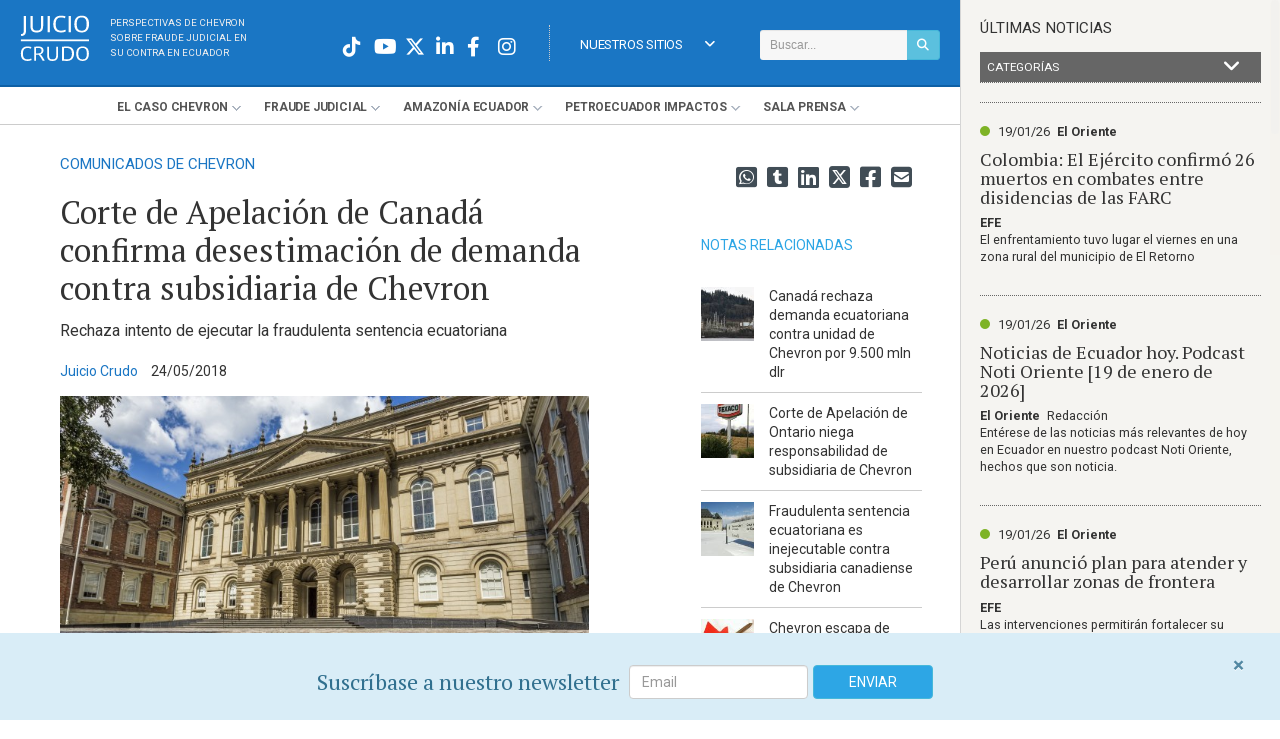

--- FILE ---
content_type: text/html; charset=utf-8
request_url: https://www.juiciocrudo.com/articulo/corte-de-apelacion-de-canada-confirma-desestimacion-de-demanda-contra-subsidiaria-de-chevron/9584
body_size: 16498
content:

<!DOCTYPE html PUBLIC "-//W3C//DTD XHTML+RDFa 1.0//EN" "http://www.w3.org/MarkUp/DTD/xhtml-rdfa-1.dtd">
<html xmlns="http://www.w3.org/1999/xhtml" xml:lang="en" lang="en">
<head>

<meta http-equiv="Content-Type" content="text/html; charset=utf-8" />
<meta name="title" content="Corte de Apelación de Canadá confirma desestimación de demanda contra subsidiaria de Chevron | Juicio Crudo" />
<meta name="description" content="Rechaza intento de ejecutar la fraudulenta sentencia ecuatoriana
" />
<meta name="keywords" content="caso chevron ecuador,Chevron,Chevron Canadá" />
<meta name="language" content="es" />
<meta name="robots" content="index, follow" />
<title>Corte de Apelación de Canadá confirma desestimación de demanda contra subsidiaria de Chevron | Juicio Crudo</title>
<meta property="og:image:width" content="1200" />
<meta property="og:image:height" content="637" />
<meta property="og:image" content="https://www.juiciocrudo.com/pics/square/1200x637/96c733f9acfe65e4449de4167a8cb28131733698.jpg" />
<meta name="twitter:image" content="https://www.juiciocrudo.com/pics/square/1200x637/96c733f9acfe65e4449de4167a8cb28131733698.jpg" />
<meta name="twitter:card" content="summary_large_image">
<meta property="og:title" content="Corte de Apelación de Canadá confirma desestimación de demanda contra subsidiaria de Chevron" />
<meta property="og:url" content="https://www.juiciocrudo.com/articulo/corte-de-apelacion-de-canada-confirma-desestimacion-de-demanda-contra-subsidiaria-de-chevron/9584" />
<meta property="og:type" content="article" />
<meta property="og:description" content="Rechaza intento de ejecutar la fraudulenta sentencia ecuatoriana
" />
<meta property="og:url" content="https://www.juiciocrudo.com/articulo/corte-de-apelacion-de-canada-confirma-desestimacion-de-demanda-contra-subsidiaria-de-chevron/9584" />
  <link rel="canonical" href="https://www.juiciocrudo.com/articulo/corte-de-apelacion-de-canada-confirma-desestimacion-de-demanda-contra-subsidiaria-de-chevron/9584" />
<link rel="amphtml" href="/articulo/amp/corte-de-apelacion-de-canada-confirma-desestimacion-de-demanda-contra-subsidiaria-de-chevron/9584">
<link rel="stylesheet" type="text/css" media="screen" href="/dist/site.min.css?ver=?ver=2019-09-18" />
<link rel="stylesheet" type="text/css" media="screen" href="/css/main.css?18-12-2024" />

<meta property="fb:pages" content="362668433918270">
<meta name="google-site-verification" content="rcmvuElKyW3bdxY4CJsQ97iqHf_7oFiTjShI-QLkIDs" />

<style type="text/css">
@media only screen and (min-width: 180px) {
.owl-carousel.single.home .owl-item  {
    min-height: 200px!important;
}
.owl-carousel.single.home .owl-item .item {
    min-height: 200px!important;
}
}
.owl-carousel.single.home .owl-item img {
    display: block!important;
}
</style>

<link rel="shortcut icon" href="/favicon.ico" />

<meta name="viewport" content="width=device-width, initial-scale=1.0, maximum-scale=1.0, user-scalable=0" />

<link rel="shortcut icon" href="/favicon.ico" type="image/x-icon">
<link rel="icon" href="/favicon.ico" type="image/x-icon">
<link rel="manifest" href="/manifest.json" />
<script src="https://cdn.onesignal.com/sdks/OneSignalSDK.js" async=""></script>
<script>
  var OneSignal = window.OneSignal || [];
  OneSignal.push(function() {
    OneSignal.init({
      appId: "a2de21ee-9f77-4bfe-8a82-f0e1e9428ddf",
    });
  });
</script>
<!-- Facebook Pixel Code -->
<script>
!function(f,b,e,v,n,t,s)
{if(f.fbq)return;n=f.fbq=function(){n.callMethod?
n.callMethod.apply(n,arguments):n.queue.push(arguments)};
if(!f._fbq)f._fbq=n;n.push=n;n.loaded=!0;n.version='2.0';
n.queue=[];t=b.createElement(e);t.async=!0;
t.src=v;s=b.getElementsByTagName(e)[0];
s.parentNode.insertBefore(t,s)}(window,document,'script',
'https://connect.facebook.net/en_US/fbevents.js');
 fbq('init', '242761547316744');
fbq('track', 'PageView');
</script>
<noscript>
 <img height="1" width="1"
src="https://www.facebook.com/tr?id=242761547316744&ev=PageView
&noscript=1"/>
</noscript>
<!-- End Facebook Pixel Code -->

<!-- Twitter universal website tag code -->
<script>
!function(e,t,n,s,u,a){e.twq||(s=e.twq=function(){s.exe?s.exe.apply(s,arguments):s.queue.push(arguments);
},s.version='1.1',s.queue=[],u=t.createElement(n),u.async=!0,u.src='//static.ads-twitter.com/uwt.js',
a=t.getElementsByTagName(n)[0],a.parentNode.insertBefore(u,a))}(window,document,'script');
// Insert Twitter Pixel ID and Standard Event data below
twq('init','nzseh');
twq('track','PageView');
</script>
<!-- End Twitter universal website tag code -->

<!-- Google Tag Manager -->
<script>(function(w,d,s,l,i){w[l]=w[l]||[];w[l].push({'gtm.start':
new Date().getTime(),event:'gtm.js'});var f=d.getElementsByTagName(s)[0],
j=d.createElement(s),dl=l!='dataLayer'?'&l='+l:'';j.async=true;j.src=
'https://www.googletagmanager.com/gtm.js?id='+i+dl;f.parentNode.insertBefore(j,f);
})(window,document,'script','dataLayer','GTM-NFNK7NR');</script>
<!-- End Google Tag Manager -->

<!-- GA4 Data stream -  -->
<script async src="https://www.googletagmanager.com/gtag/js?id=G-KWTLJQEH68"></script>
<script>
  window.dataLayer = window.dataLayer || [];
  function gtag(){dataLayer.push(arguments);}
  gtag('js', new Date());

  gtag('config', 'G-KWTLJQEH68');
</script>

</head>
<body>

<!-- Google Tag Manager (noscript) -->
<noscript><iframe src="https://www.googletagmanager.com/ns.html?id=GTM-NFNK7NR"
height="0" width="0" style="display:none;visibility:hidden"></iframe></noscript>
<!-- End Google Tag Manager (noscript) -->

<script>
  (function(i,s,o,g,r,a,m){i['GoogleAnalyticsObject']=r;i[r]=i[r]||function(){
  (i[r].q=i[r].q||[]).push(arguments)},i[r].l=1*new Date();a=s.createElement(o),
  m=s.getElementsByTagName(o)[0];a.async=1;a.src=g;m.parentNode.insertBefore(a,m)
  })(window,document,'script','//www.google-analytics.com/analytics.js','ga');

  ga('create', 'UA-17479447-24', 'auto');
  ga('send', 'pageview');

</script>

<!-- Global site tag (gtag.js) - Google Analytics - OWNER NEWLINK -->
<script async src="https://www.googletagmanager.com/gtag/js?id=UA-196508326-1"></script>
<script>
  window.dataLayer = window.dataLayer || [];
  function gtag(){dataLayer.push(arguments);}
  gtag('js', new Date());

  gtag('config', 'UA-196508326-1');
</script>


<!-- Start Alexa Certify Javascript -->
<script type="text/javascript">
_atrk_opts = { atrk_acct:"MHJJk1a4eFf2cN", domain:"juiciocrudo.com",dynamic: true};
(function() { var as = document.createElement('script'); as.type = 'text/javascript'; as.async = true; as.src = "https://d31qbv1cthcecs.cloudfront.net/atrk.js"; var s = document.getElementsByTagName('script')[0];s.parentNode.insertBefore(as, s); })();
</script>
<noscript><img src="" style="display:none" height="1" width="1" alt="" /></noscript>
<!-- End Alexa Certify Javascript -->

<div class="mainframe  left">

<div id="top">
  <div class="logo">
    <a href="/">
      <img src="/images/logos/juicio-crudo.svg" alt="Juicio Crudo. Sobre fraude judicial contra Chevron en Ecuador" />
    </a>
  	<p class="tagline">
    Perspectivas de Chevron <br />
    sobre fraude judicial en <br>
    su contra en Ecuador</p>
  </div>

  <div class="r_s_icons">

    <div class="search topmost">
      <form method="post" id="jc_search_form" class="searchform search-form" action="/buscar/resultados" role="search">
        <div class="input-group">
          <input class="form-control input-sm" type="text" placeholder="Buscar..." value="" name="q" id="search-form-text">
          <span class="input-group-btn">
            <button id="button_search" type="submit" class="btn btn-info btn-sm"><i class="fa fa-search" aria-hidden="true"></i></button>
          </span>
        </div>
      </form>
    </div>

    <a id="navigation-link" onclick="$('#myjquerymenu').slideToggle()"><i class="fa fa-bars"></i></a>

    <div id="menu_idioma" class="menuholder_idioma">
       	<ul id="menudrop_idioma" class="menudrop_idioma">
          <li>
                <a onclick="" href="#" class="menulink">Nuestros Sitios<i class="fa fa-angle-down" style="float:right; line-height:40px"></i></a>
                <ul style="width:165px">
                    <li>
                      <a href="https://www.eloriente.com" target="_blank" class="">El Oriente</a>
                    </li>
                    <li>
                      <a href="https://www.theamazonpost.com/" target="_blank" class="">The Amazon Post <span style="font-size:0.8em">(ENG)</span></a>
                    </li>
                	  <li>
                      <a href="https://www.juiciocrudo.com/julgamentobruto/" target="_blank" class="">Julgamento Bruto <span style="font-size:0.8em">(POR)</span></a>
                    </li>
                </ul>
          </li>
        </ul>
    </div>

    <div id="upper-wrapper" class="head_redes">

      <a href="https://www.instagram.com/juiciocrudo" target="_blank" class="icon20 white"><i class="fab fa-instagram"></i></a>
      <a href="https://www.facebook.com/JuicioCrudo" target="_blank" class="icon20 white"><i class="fab fa-facebook-f"></i></a>
      <a href="https://www.linkedin.com/groups/Juicio-Crudo-6964133?home=&gid=6964133&trk=anet_ug_hm" target="_blank" class="icon20 white"><i class="fab fa-linkedin-in"></i></a>
      <a href="https://twitter.com/juiciocrudo" target="_blank" onclick="_gaq.push(['_trackEvent', 'Home', 'Click', 'Twitter']); openShareTwitter(); return false;" class="icon20 white"><i class="fa-brands fa-x-twitter"></i></a>
      <a href="https://www.youtube.com/user/JuicioCrudo" target="_blank" class="icon20 white"><i class="fab fa-youtube"></i></a>
      <a href="https://www.tiktok.com/@juiciocrudo" target="_blank" class="icon20 white"><i class="fab fa-tiktok"></i></a>

    </div>

  </div>

  <div class="search responsive">
      <form method="post" id="jc_search_form" class="searchform search-form" action="/buscar/resultados" role="search">
        <div class="input-group">
          <input class="form-control" type="text" placeholder="Buscar..." value="" name="q" id="search-form-text">
          <span class="input-group-btn">
            <button class="btn btn-info" id="button_search" type="submit"><i class="fas fa-search"></i></button>
          </span>
        </div>
      </form>
    </div>

    <div id="myjquerymenu" class="menuholder">
      <ul class="menudrop" id="menudrop_main">
        
        <li class="mobile">
          <div class="white redes_mobile">
              <a href="https://www.instagram.com/juiciocrudo" target="_blank" class="icon20 white"><i class="fa-brands fa-square-instagram"></i></a>
              <a href="https://www.facebook.com/JuicioCrudo" target="_blank" class="icon20 white"><i class="fa-brands fa-facebook"></i></a>
              <a href="https://www.linkedin.com/groups/Juicio-Crudo-6964133?home=&gid=6964133&trk=anet_ug_hm" target="_blank" class="icon20 white"><i class="fa-brands fa-linkedin"></i></a>
              <a href="https://twitter.com/juiciocrudo" target="_blank" onclick="_gaq.push(['_trackEvent', 'Home', 'Click', 'Twitter']); openShareTwitter(); return false;" class="icon20 white"><i class="fa-brands fa-square-x-twitter"></i></a>
              <a href="https://www.youtube.com/user/JuicioCrudo" target="_blank" class="icon20 white"><i class="fa-brands fa-square-youtube"></i></a>
          </div>
		    </li>
        <li class="mobile">
          <a href="#" class="menulink branch">Últimas Noticias</a>
          <ul>
            <li><a href="/noticias/ultimas/category/1" target="_blank" class="">Caso Chevron</a></li>
            <li><a href="/noticias/ultimas/category/2" target="_blank" class="">Ecuador en las Noticias</a></li>
            <li><a href="/noticias/ultimas/category/4" target="_blank" class="">Ecuador Internacional</a></li>
            <li><a href="/noticias/ultimas/category/3" target="_blank" class="">El Oriente</a></li>
            <li><a href="/noticias/ultimas/category/5" target="_blank" class="">Chevron en el Mundo</a></li>
          </ul>
        </li>
        <li class="mobile">
          <a href="#" class="menulink branch">Nuestros Sitios</a>
          <ul>
            <li>
              <a href="https://www.eloriente.com" target="_blank" class="">El Oriente</a>
            </li>
            <li>
              <a href="http://www.theamazonpost.com/" target="_blank" class="">The Amazon Post</a>
            </li>
            <li>
              <a href="http://www.julgamentobruto.com/" target="_blank" class="">Julgamento Bruto</a>
            </li>
          </ul>
        </li>
		        <li><a href="#" class="menulink branch">El <span>Caso</span> Chevron</a>
            <ul>
              <!-- Links hardcodeados -->
              
			        
              <!-- Links dinamicos -->
			                      <li>
                                                                      <a class="a_menu_superior" href="/seccion/historia-del-consorcio-en-ecuador/33"><p>
	Historia del consorcio en Ecuador</p>
</a>
                                                </li>
                            <li>
                                                                      <a class="a_menu_superior" href="/seccion/remediaciones-realizadas-por-texaco/1118"><p>
	Remediaciones realizadas por Texaco</p>
</a>
                                                </li>
                            <li>
                                                                      <a class="a_menu_superior" href="/seccion/juicio-a-texaco-en-estados-unidos-1993-2002/16"><p>
	Juicio a Texaco en Estados Unidos (1993-2002)</p>
</a>
                                                </li>
                            <li>
                                                                      <a class="a_menu_superior" href="/seccion/juicio-a-chevron-en-ecuador-2003-presente/17"><p>Juicio a Chevron en Ecuador (2003-Presente)</p>
</a>
                                                </li>
                            <li>
                                                                      <a class="a_menu_superior" href="/seccion/steven-donziger/1160"><p>Steven Donziger</p>
</a>
                                                </li>
                            <li>
                                                                      <a class="a_menu_superior" href="/seccion/arbitraje-en-la-haya-2009-presente/19"><p>
	Arbitraje en La Haya (2009-Presente)</p>
</a>
                                                </li>
                            <li>
                                                                      <a class="a_menu_superior" href="/seccion/juicio-rico-2011-presente/18"><p>
	Juicio RICO (2011-Presente)</p>
</a>
                                                </li>
                            <li>
                                                                      <a class="a_menu_superior" href="/seccion/gibraltar-y-otros-casos/1131"><p>
	Gibraltar y Otros Casos</p>
</a>
                                                </li>
                            <li>
                                                                      <a class="a_menu_superior" href="/seccion/ejecucion-de-sentencia/1132"><p>
	Ejecución de Sentencia</p>
</a>
                                                </li>
                            
                          </ul>
        </li>
                <li><a href="#" class="menulink branch">Fraude <span>Judicial</span></a>
            <ul>
              <!-- Links hardcodeados -->
              
			        
              <!-- Links dinamicos -->
			                      <li>
                                                                      <a class="a_menu_superior" href="/seccion/introduccion-al-fraude-contra-chevron/1117"><p>Introduccion al fraude contra Chevron</p>
</a>
                                                </li>
                            <li>
                                                                      <a class="a_menu_superior" href="/seccion/la-evidencia/23"><p>La Evidencia</p>
</a>
                                                </li>
                            <li>
                                                                      <a class="a_menu_superior" href="/seccion/fraude-en-la-corte/20"><p>
	Fraude en la Corte</p>
</a>
                                                </li>
                            <li>
                                                                      <a class="a_menu_superior" href="/seccion/interferencia-del-gobierno/21"><p>
	Interferencia del Gobierno</p>
</a>
                                                </li>
                            <li>
                                                                      <a class="a_menu_superior" href="/seccion/manipulacion-y-falta-de-etica/24"><p>
	Manipulación y Falta de Ética</p>
</a>
                                                </li>
                            <li>
                                                                      <a class="a_menu_superior" href="/seccion/confesiones/1144"><p>
	Confesiones</p>
</a>
                                                </li>
                            
                          </ul>
        </li>
                <li><a href="#" class="menulink branch">Amazonía <span>Ecuador</span></a>
            <ul>
              <!-- Links hardcodeados -->
              
			        
              <!-- Links dinamicos -->
			                      <li>
                                                                      <a class="a_menu_superior" href="/seccion/colonizacion-y-deforestacion/1120"><p>
	Colonización y deforestación</p>
</a>
                                                </li>
                            <li>
                                                                      <a class="a_menu_superior" href="/seccion/poblaciones-indigenas/1121"><p>
	Poblaciones indígenas</p>
</a>
                                                </li>
                            <li>
                                                                      <a class="a_menu_superior" href="/seccion/riesgos-a-la-salud-y-estudios/1122"><p>
	Riesgos a la salud y estudios</p>
</a>
                                                </li>
                            
                          </ul>
        </li>
                <li><a href="#" class="menulink branch">Petroecuador <span>Impactos</span></a>
            <ul>
              <!-- Links hardcodeados -->
              
			                        <li><a class="a_menu_superior" href="http://www.juiciocrudo.com/aguarico-4/index">Aguarico 4</a></li>
              
              <!-- Links dinamicos -->
			                      <li>
                                                                      <a class="a_menu_superior" href="/seccion/derrames-de-petroleo-y-siniestros-en-ecuador/1110"><p>Derrames de petroleo y siniestros en Ecuador</p>
</a>
                                                </li>
                            <li>
                                                                      <a class="a_menu_superior" href="/seccion/irresponsabilidad-y-negligencia/1111"><p>
	Irresponsabilidad y negligencia</p>
</a>
                                                </li>
                            <li>
                                                                      <a class="a_menu_superior" href="/seccion/su-papel-en-el-caso-chevron/1113"><p>
	Su papel en el Caso Chevron</p>
</a>
                                                </li>
                            
                          </ul>
        </li>
                <li><a href="#" class="menulink branch">Sala <span>Prensa</span></a>
            <ul>
              <!-- Links hardcodeados -->
              
			        
              <!-- Links dinamicos -->
			                      <li>
                                                                                </li>
                            <li>
                                                                      <a class="a_menu_superior" href="/seccion/caso-chevron/1127"><p>Caso Chevron</p>
</a>
                                                </li>
                            
                              <li><a class="a_menu_superior" href="/mediakit.php" target="_blank">Kit de Medios</a></li>
                <li><a class="a_menu_superior" href="/mediakit.php/home/glosario" target="_blank">Glosario</a></li>
                <li><a class="a_menu_superior" href="/mediakit.php/comunicados" target="_blank">Comunicados de Chevron</a></li>
                <li><a class="a_menu_superior" href="/chevron-ecuador-timeline">Línea de Tiempo</a></li>
                          </ul>
        </li>
              </ul>
    </div> <!-- /myjquerymenu -->

  <div class="clearfix"></div>

</div> <!-- /#top -->


<!-- JSON-LD markup generated by Google Structured Data Markup Helper. -->
<script type="application/ld+json">
  {
    "@context": "http://schema.org",
    "@type": "NewsArticle",
    "mainEntityOfPage": {
      "@type": "WebPage",
      "@id": "https://www.juiciocrudo.com"
    },
     "url": "https://www.juiciocrudo.com/seccion/comunicados-de-chevron/1000",
    
    "headline": "Corte de Apelación de Canadá confirma desestimación de demanda contra subsidiaria de Chevron",
     "author": {
        "@type": "Organization",
        "name": "Juicio Crudo"
      },
    
     "publisher": {
        "@type": "Organization",
        "name": "Juicio Crudo",
        "logo": {
          "@type": "ImageObject",
          "url": "https://www.juiciocrudo.com/images/logo_juiciocrudo_sq.png"
        }
      },
    
     "image": "https://www.juiciocrudo.com/pics/nocrop/220x150/96c733f9acfe65e4449de4167a8cb28131733698.jpg",
    
     "articleSection": "comunicados-de-chevron",
    
         "keywords": ["caso chevron ecuador","Chevron","Chevron Canadá"],
    

    "description": "Rechaza intento de ejecutar la fraudulenta sentencia ecuatoriana",
    "articleBody": "&lt;p&gt;SAN RAMON, Calif. Mayo 24, 2018 - La Corte de Apelaci&amp;oacute;n de Ontario &lt;a href=&quot;http://www.juiciocrudo.com/documentos/abrir/c445b4da3d.pdf&quot;&gt;ratific&amp;oacute;&lt;/a&gt; una decisi&amp;oacute;n de una corte canadiense de primera instancia, que dictamin&amp;oacute; que la sentencia ecuatoriana contra Chevron Corporation no pod&amp;iacute;a ser ejecutada contra Chevron Canada Limited, una subsidiaria indirecta. La justicia de Estados Unidos previamente hab&amp;iacute;a determinado que la sentencia ecuatoriana fue obtenida por medio de fraude y corrupci&amp;oacute;n.&lt;/p&gt;

&lt;p&gt;La Corte de Apelaci&amp;oacute;n canadiense confirm&amp;oacute; la desestimaci&amp;oacute;n de los reclamos contra Chevron Canada Limited, sosteniendo que es una persona jur&amp;iacute;dica distinta a Chevron Corporation y sus activos est&amp;aacute;n protegidos contra un embargo por aquellos que buscan ejecutar la corrupta sentencia ecuatoriana. La corte rechaz&amp;oacute; los argumentos de los demandantes ecuatorianos por ser contrarios a los principios fundamentales del derecho corporativo canadiense.&lt;/p&gt;

&lt;p&gt;La Corte de Apelaci&amp;oacute;n declar&amp;oacute;: &amp;ldquo;El motivo real por el cual los apelantes ha venido a nuestras cortes es porque se han visto impedidos de ejecutar su sentencia en Estados Unidos&amp;quot;, donde la justicia ya determin&amp;oacute; que era producto de &amp;ldquo;un fraude masivo&amp;rdquo;, incluyendo corrupci&amp;oacute;n y coerci&amp;oacute;n a los jueces. La Corte de Apelaci&amp;oacute;n continu&amp;oacute;: &amp;quot;Lo que realmente nos est&amp;aacute;n invitando a hacer es ayudar a los apelantes a evadir la orden judicial de Estados Unidos, apart&amp;aacute;ndose de jurisprudencia bien establecida y creando una excepci&amp;oacute;n al principio del velo corporativo&amp;quot;.&lt;/p&gt;

&lt;p&gt;&amp;quot;La decisi&amp;oacute;n de la corte canadiense fue dictada luego de que cortes de Estados Unidos, Brasil y Argentina confirmaran que la fraudulenta sentencia ecuatoriana deber&amp;iacute;a ser inejecutable en cualquier corte que respete el estado de derecho&amp;quot;, dijo R. Hewitt Pate, Vice-Presidente y Director Legal de Chevron Corporation. &amp;quot;Nos complace que la Corte de Apelaci&amp;oacute;n de Ontario reafirmara la aplicaci&amp;oacute;n clara de principios legales fundamentales por parte de la corte de primera instancia, que demuestran que Chevron Canada Limited es una persona jur&amp;iacute;dica distinta que no puede ser arrastrada hacia este litigio fraudulento&amp;rdquo;.&lt;/p&gt;

&lt;p&gt;&amp;nbsp;&lt;/p&gt;

&lt;p&gt;Dado que Chevron Corporation no cuenta con activos en Ecuador, los demandantes &amp;mdash;liderados por el abogado estadounidense Steven Donziger&amp;mdash; est&amp;aacute;n intentando ejecutar la fraudulenta sentencia ecuatoriana en otras jurisdicciones. Donziger y sus asociados est&amp;aacute;n tratando de ejecutar la sentencia ecuatoriana tanto contra Chevron Corporation, que no cuenta con activos en Canad&amp;aacute;, como contra Chevron Canada Limited, que no es parte del juicio ecuatoriano. La decisi&amp;oacute;n confirma que no pueden ir tras los activos de Chevron Canada Limited.&lt;/p&gt;

&lt;p&gt;En su decisi&amp;oacute;n, la Corte de Apelaci&amp;oacute;n en Ontario hizo referencia a la sentencia de 2014 de una corte federal de EE.UU., que determin&amp;oacute; que la sentencia emitida contra Chevron Corporation por una corte en Ecuador, fue producto de fraude y actividades de crimen organizado, incluyendo extorsi&amp;oacute;n, lavado de dinero, fraude electr&amp;oacute;nico, manipulaci&amp;oacute;n de testigos y obstrucci&amp;oacute;n de la justicia. La corte federal tambi&amp;eacute;n prohibi&amp;oacute; la ejecuci&amp;oacute;n de la sentencia ecuatoriana en Estados Unidos. La sentencia de la corte estadounidense ahora es definitiva, despu&amp;eacute;s de haber sido ratificada un&amp;aacute;nimemente por la corte de apelaciones de EE.UU. y de que la Corte Suprema rechazara su revisi&amp;oacute;n.&amp;nbsp;&lt;/p&gt;

&lt;p&gt;Desde que se revel&amp;oacute; la magnitud del esquema fraudulento, m&amp;aacute;s de una docena de exsocios y aliados han abandonado a Donziger y su esquema, incluyendo a co-abogados, consultores ambientales, financistas, inversionistas, empleados y colaboradores ecuatorianos.&lt;/p&gt;

&lt;p&gt;&amp;ldquo;Chevron resistir&amp;aacute; cualquier esfuerzo de ejecuci&amp;oacute;n a futuro y buscar&amp;aacute; responsabilizar a cualquiera que intente beneficiarse de la fraudulenta sentencia, aplic&amp;aacute;ndoles todo el peso de la ley&amp;rdquo;, dijo Pate.&lt;/p&gt;

&lt;p&gt;Las condiciones medioambientales actuales en la antigua &amp;aacute;rea de concesi&amp;oacute;n en Ecuador son responsabilidad exclusiva de la Rep&amp;uacute;blica del Ecuador y su compa&amp;ntilde;&amp;iacute;a petrolera estatal. Chevron Corporation nunca ha operado en Ecuador. Una subsidiaria indirecta de Texaco Inc. llev&amp;oacute; a cabo exitosamente un programa de remediaci&amp;oacute;n ambiental supervisado y aprobado por el gobierno de Ecuador, despu&amp;eacute;s de que &amp;eacute;ste tomara el control total de las operaciones en 1990. La petrolera estatal de Ecuador ha sido la propietaria y operadora exclusiva durante los &amp;uacute;ltimos 26 a&amp;ntilde;os, expandiendo significativamente las operaciones durante ese per&amp;iacute;odo.&lt;/p&gt;

&lt;p&gt;Chevron Corporation es una de las principales compa&amp;ntilde;&amp;iacute;as integradas de energ&amp;iacute;a a nivel mundial. A trav&amp;eacute;s de sus subsidiarias que realizan negocios en todo el mundo, la compa&amp;ntilde;&amp;iacute;a est&amp;aacute; involucrada en pr&amp;aacute;cticamente todas las facetas de la industria de energ&amp;iacute;a. Chevron explora, produce y transporta petr&amp;oacute;leo crudo y gas natural; refina, comercializa y distribuye combustibles para el transporte y lubricantes; fabrica y vende productos petroqu&amp;iacute;micos y aditivos; genera electricidad; y desarrolla y despliega tecnolog&amp;iacute;as que incrementan el valor del negocio en todos los aspectos de las operaciones de la compa&amp;ntilde;&amp;iacute;a. Chevron tiene sede en San Ram&amp;oacute;n, California. M&amp;aacute;s informaci&amp;oacute;n sobre Chevron est&amp;aacute; disponible en &lt;a href=&quot;http://www.chevron.com&quot;&gt;www.chevron.com&lt;/a&gt; y m&amp;aacute;s sobre el juicio fraudulento contra la empresa en Ecuador en &lt;a href=&quot;http://www.juiciocrudo.com&quot;&gt;www.juiciocrudo.com&lt;/a&gt;&lt;strong&gt;.&lt;/strong&gt;&lt;/p&gt;

&lt;p&gt;&amp;nbsp;&lt;/p&gt;

&lt;p&gt;Contacto: James Craig, asesor de comunicaciones de Chevron, +1 (925) 842-1319 (oficina) o +1 (832) 794-1630 (tel&amp;eacute;fono m&amp;oacute;vil).&lt;/p&gt;
",

    "datePublished": "2018-05-24",
    "dateModified": "2026-01-19"
  }
</script>

<div id="detail_article">
  <div id="page_wrapper">
    <div class="col large">

      
              <a href="/seccion/comunicados-de-chevron/1000" class="breadcrums" title="
	Comunicados de Chevron
">
          <p class="volanta">
	Comunicados de Chevron
</p>
        </a>
      
      <h1 class="headline1">Corte de Apelación de Canadá confirma desestimación de demanda contra subsidiaria de Chevron</h1>

      <h2>Rechaza intento de ejecutar la fraudulenta sentencia ecuatoriana</h2>

      <p class="date_source">
                  <span style="color:#1a76c4; margin:0 5px 0 0">Juicio Crudo</span>
                        <span style="margin-left:5px;">24/05/2018</span>
      </p>

                <div class="pic_container">
            <img src="/pics/829x465/96c733f9acfe65e4449de4167a8cb28131733698.jpg" alt="" title="" class="coverimage">
                                  </div>
        
      <p>SAN RAMON, Calif. Mayo 24, 2018 - La Corte de Apelación de Ontario <a href="https://www.juiciocrudo.com/documentos/abrir/c445b4da3d.pdf">ratificó</a> una decisión de una corte canadiense de primera instancia, que dictaminó que la @@sentencia@@ ecuatoriana contra Chevron Corporation no podía ser ejecutada contra Chevron Canada Limited, una subsidiaria indirecta. La justicia de Estados Unidos previamente había determinado que la @@sentencia@@ ecuatoriana fue obtenida por medio de fraude y corrupción.</p><p>La Corte de Apelación canadiense confirmó la desestimación de los reclamos contra Chevron Canada Limited, sosteniendo que es una persona jurídica distinta a Chevron Corporation y sus activos están protegidos contra un embargo por aquellos que buscan ejecutar la corrupta @@sentencia@@ ecuatoriana. La corte rechazó los argumentos de los demandantes ecuatorianos por ser contrarios a los principios fundamentales del derecho corporativo canadiense.</p><p>La Corte de Apelación declaró: “El motivo real por el cual los apelantes ha venido a nuestras cortes es porque se han visto impedidos de ejecutar su @@sentencia@@ en Estados Unidos", donde la justicia ya determinó que era producto de “un fraude masivo”, incluyendo corrupción y coerción a los jueces. La Corte de Apelación continuó: "Lo que realmente nos están invitando a hacer es ayudar a los apelantes a evadir la orden judicial de Estados Unidos, apartándose de jurisprudencia bien establecida y creando una excepción al principio del velo corporativo".</p><p>"La decisión de la corte canadiense fue dictada luego de que cortes de Estados Unidos, Brasil y Argentina confirmaran que la fraudulenta @@sentencia@@ ecuatoriana debería ser inejecutable en cualquier corte que respete el estado de derecho", dijo R. Hewitt Pate, Vice-Presidente y Director Legal de Chevron Corporation. "Nos complace que la Corte de Apelación de Ontario reafirmara la aplicación clara de principios legales fundamentales por parte de la corte de primera instancia, que demuestran que Chevron Canada Limited es una persona jurídica distinta que no puede ser arrastrada hacia este litigio fraudulento”.</p><p> </p><p>Dado que Chevron Corporation no cuenta con activos en Ecuador, los demandantes —liderados por el abogado estadounidense Steven Donziger— están intentando ejecutar la fraudulenta @@sentencia@@ ecuatoriana en otras jurisdicciones. Donziger y sus asociados están tratando de ejecutar la @@sentencia@@ ecuatoriana tanto contra Chevron Corporation, que no cuenta con activos en Canadá, como contra Chevron Canada Limited, que no es parte del juicio ecuatoriano. La decisión confirma que no pueden ir tras los activos de Chevron Canada Limited.</p><p>En su decisión, la Corte de Apelación en Ontario hizo referencia a la @@sentencia@@ de 2014 de una corte federal de EE.UU., que determinó que la @@sentencia@@ emitida contra Chevron Corporation por una corte en Ecuador, fue producto de fraude y actividades de crimen organizado, incluyendo extorsión, lavado de dinero, fraude electrónico, manipulación de testigos y obstrucción de la justicia. La corte federal también prohibió la ejecución de la @@sentencia@@ ecuatoriana en Estados Unidos. La @@sentencia@@ de la corte estadounidense ahora es definitiva, después de haber sido ratificada unánimemente por la corte de apelaciones de EE.UU. y de que la Corte Suprema rechazara su revisión. </p><p>Desde que se reveló la magnitud del esquema fraudulento, más de una docena de exsocios y aliados han abandonado a Donziger y su esquema, incluyendo a co-abogados, consultores ambientales, financistas, inversionistas, empleados y colaboradores ecuatorianos.</p><p>“Chevron resistirá cualquier esfuerzo de ejecución a futuro y buscará responsabilizar a cualquiera que intente beneficiarse de la fraudulenta sentencia, aplicándoles todo el peso de la ley”, dijo Pate.</p><p>Las condiciones medioambientales actuales en la antigua área de concesión en Ecuador son responsabilidad exclusiva de la República del Ecuador y su compañía petrolera estatal. Chevron Corporation nunca ha operado en Ecuador. Una subsidiaria indirecta de Texaco Inc. llevó a cabo exitosamente un programa de remediación ambiental supervisado y aprobado por el gobierno de Ecuador, después de que éste tomara el control total de las operaciones en 1990. La petrolera estatal de Ecuador ha sido la propietaria y operadora exclusiva durante los últimos 26 años, expandiendo significativamente las operaciones durante ese período.</p><p>Chevron Corporation es una de las principales compañías integradas de energía a nivel mundial. A través de sus subsidiarias que realizan negocios en todo el mundo, la compañía está involucrada en prácticamente todas las facetas de la industria de energía. Chevron explora, produce y transporta petróleo crudo y gas natural; refina, comercializa y distribuye combustibles para el transporte y lubricantes; fabrica y vende productos petroquímicos y aditivos; genera electricidad; y desarrolla y despliega tecnologías que incrementan el valor del negocio en todos los aspectos de las operaciones de la compañía. Chevron tiene sede en San Ramón, California. Más información sobre Chevron está disponible en <a href="http://www.chevron.com">www.chevron.com</a> y más sobre el juicio fraudulento contra la empresa en Ecuador en <a href="https://www.juiciocrudo.com">www.juiciocrudo.com</a><strong>.</strong></p><p> </p><p>Contacto: James Craig, asesor de comunicaciones de Chevron, +1 (925) 842-1319 (oficina) o +1 (832) 794-1630 (teléfono móvil).</p>
          </div>
    <div class="col side">
  <div class="r_s_icons">
    <a onclick="share.Mail();" class="icon24"><i class="fas fa-envelope-square"></i></a>
    <a onclick="share.Facebook();" class="icon24"><i class="fab fa-facebook-square"></i></a>
    <a onclick="share.Twitter();" class="icon24"><i class="fa-brands fa-square-x-twitter"></i></a>
    <a onclick="share.LinkedIn();" class="icon24"><i class="fab fa-linkedin"></i></a>
    <a onclick="share.Tumblr();" class="icon24"><i class="fab fa-tumblr-square"></i></a>
    <a href="https://wa.me/?text= - https://www.juiciocrudo.com/articulo/corte-de-apelacion-de-canada-confirma-desestimacion-de-demanda-contra-subsidiaria-de-chevron/9584" target="_blank" class="icon24">
    <i class="fab fa-whatsapp-square"></i>
    </a>
  </div>


  <!--
  <div class="box bt_contact">
    <a class="ajax-contact" href="/">contáctenos / denuncias</a>
  </div>
  -->

  <div class="box articles_rel panes">
      <h4>Notas relacionadas</h4>
    <ul style="display:inline; margin:0;">
                <li>
            <a class="a_articles_rel" title="Canad&aacute; rechaza demanda ecuatoriana contra unidad de Chevron por 9.500 mln dlr" href="/articulo/canad-aacute-rechaza-demanda-ecuatoriana-contra-unidad-de-chevron-por-9-500-mln-dlr/11470">
            <div class="row">
		      <div class="col-xs-4">
                                                      <img src="/pics/nocrop/100x100/ba05b8dc409b65cde967b49705dcd5399d03dca0.png" style="width:100%"/>
                            </div>
              <div class="col-xs-8" style="padding-left:0">
		          Canad&aacute; rechaza demanda ecuatoriana contra unidad de Chevron por 9.500 mln dlr              </div>
            </div>
            </a>
          </li>

                <li>
            <a class="a_articles_rel" title="Corte de Apelaci&oacute;n de Ontario niega responsabilidad de subsidiaria de Chevron" href="/articulo/corte-de-apelaci-oacute-n-de-ontario-niega-responsabilidad-de-subsidiaria-de-chevron/9673">
            <div class="row">
		      <div class="col-xs-4">
                                                      <img src="/pics/nocrop/100x100/d3f55d10ca50f11304e24363c1a4446ba2cca19f.jpg" style="width:100%"/>
                            </div>
              <div class="col-xs-8" style="padding-left:0">
		          Corte de Apelaci&oacute;n de Ontario niega responsabilidad de subsidiaria de Chevron              </div>
            </div>
            </a>
          </li>

                <li>
            <a class="a_articles_rel" title="Fraudulenta sentencia ecuatoriana es inejecutable contra subsidiaria canadiense de Chevron" href="/articulo/fraudulenta-sentencia-ecuatoriana-es-inejecutable-contra-subsidiaria-canadiense-de-chevron/11471">
            <div class="row">
		      <div class="col-xs-4">
                                                      <img src="/pics/nocrop/100x100/13fda71d1b0057052c6abc564bbf7d67af2b171b.jpg" style="width:100%"/>
                            </div>
              <div class="col-xs-8" style="padding-left:0">
		          Fraudulenta sentencia ecuatoriana es inejecutable contra subsidiaria canadiense de Chevron              </div>
            </div>
            </a>
          </li>

                <li>
            <a class="a_articles_rel" title="Chevron escapa de indemnizaci&oacute;n de sentencia ecuatoriana de $9 mil 500 millones en Canad&aacute;" href="/articulo/chevron-escapa-de-indemnizaci-oacute-n-de-sentencia-ecuatoriana-de-9-mil-500-millones-en-canad-aacute/9674">
            <div class="row">
		      <div class="col-xs-4">
                                                      <img src="/pics/nocrop/100x100/9d643be2aa2610e24e0a45aa966ec48038d96f17.jpg" style="width:100%"/>
                            </div>
              <div class="col-xs-8" style="padding-left:0">
		          Chevron escapa de indemnizaci&oacute;n de sentencia ecuatoriana de $9 mil 500 millones en Canad&aacute;              </div>
            </div>
            </a>
          </li>

                <li>
            <a class="a_articles_rel" title="FUREY: Es hora de que dejemos de usar a las Primeras Naciones como grupos opuestos al desarrollo" href="/articulo/furey-es-hora-de-que-dejemos-de-usar-a-las-primeras-naciones-como-grupos-opuestos-al-desarrollo/9396">
            <div class="row">
		      <div class="col-xs-4">
                                                      <img src="/pics/nocrop/100x100/5e1b65b33daaa408ba56e26505d0b6d52f725f37.jpg" style="width:100%"/>
                            </div>
              <div class="col-xs-8" style="padding-left:0">
		          FUREY: Es hora de que dejemos de usar a las Primeras Naciones como grupos opuestos al desarrollo              </div>
            </div>
            </a>
          </li>

                <li>
            <a class="a_articles_rel" title="Corte canadiense ordena a demandantes ecuatorianos depositar cerca de US$1 mill&oacute;n" href="/articulo/corte-canadiense-ordena-a-demandantes-ecuatorianos-depositar-cerca-de-us-1-mill-oacute-n/8286">
            <div class="row">
		      <div class="col-xs-4">
                                                      <img src="/pics/nocrop/100x100/0f8b196a63cf2bbdaa764ae18a2030acf089212f.jpg" style="width:100%"/>
                            </div>
              <div class="col-xs-8" style="padding-left:0">
		          Corte canadiense ordena a demandantes ecuatorianos depositar cerca de US$1 mill&oacute;n              </div>
            </div>
            </a>
          </li>

          </ul>
      <div class="more_sidebar" style="float:left"><a class="a_more_sidebar" href="/seccion/comunicados-de-chevron/1000">ver más</a></div>
  </div>


</div>
<div class="clearfix"></div>
  </div>
</div>

<div class="alert suscribase alert-info alert-dismissible" style="margin-bottom:0"  role="alert">
  <button type="button" class="close" data-dismiss="alert" aria-label="Close" style="top:6px; right:0;opacity:0.8">
    <span aria-hidden="true">&times;</span>
  </button>

  <div id="mc_embed_shell">
    <div id="mc_embed_signup" style="display:flex; align-items:center; justify-content:center;">
        <form action="https://juiciocrudo.us9.list-manage.com/subscribe/post?u=9c7d8f5fd783e406de6a90df0&amp;id=899c767cfb&amp;f_id=0093c2e0f0" method="post" id="mc-embedded-subscribe-form" name="mc-embedded-subscribe-form" class="validate" target="_self" novalidate="">
          <p class="headline3 mb-3 d-sm-none">Suscríbase a nuestro newsletter<p>
            <div id="mc_embed_signup_scroll" class="pr-3" style="display:flex; align-items:center; justify-content:center; height:45px">
              <p class="headline3 mb-0 mr-3 d-none d-sm-block" style="margin-bottom:0; margin-right:1rem ">Suscríbase a nuestro newsletter<p>
              <div class="mc-field-group" style="margin-right:0.5rem">
                <input type="email" name="EMAIL" class="required email form-control" id="mce-EMAIL" required="" value="" placeholder="Email">
              </div>
              <div id="mce-responses" class="clear">
                  <div class="response" id="mce-error-response" style="display: none;"></div>
                  <div class="response" id="mce-success-response" style="display: none;"></div>
              </div>
              <div aria-hidden="true" style="position: absolute; left: -5000px;">
                <input type="text" name="b_9c7d8f5fd783e406de6a90df0_899c767cfb" tabindex="-1" value="">
              </div>
              <div class="clear">
                <input type="submit" name="subscribe" id="mc-embedded-subscribe"  class="button btn btn-info" style="line-height:1.6em; max-width:initial;" value="Enviar">
              </div>
          </div>
      </form>
    </div>
  </div>


</div>
<div id="footer">

    <!-- ALERTAS -->

    <div id="suscribete_confirma" class="alerta_container" style="display:none">
      <div class="alerta">
      <a href="#" onclick="close_alerta();event.preventDefault()" class="close">x</a>
      <p class="alerta_title">Gracias por registrarse al sistema de notificaciones de JuicioCrudo.com. </p>
      <p>En breve recibirá un correo electrónico para confirmar su registro al sistema. Debido a configuraciones de seguridad en distintos servidores de correo, le solicitamos verificar que dicho correo no haya ingresado en la carpeta "SPAM" de su cuenta.</p>
      </div>
    </div>

    <div id="suscribete_error" class="alerta_container" style="display:none;">
    	<div class="alerta">
        <a href="#" onclick="close_alerta();event.preventDefault()" class="close">x</a>
        	<p class="alerta_title">Mail Inválido</p>
           <p>El email ingresado ya se haya regitrado para alertas.</p>
        </div>
    </div>

    <div id="suscribete_empty" class="alerta_container" style="display:none;">
    	<div class="alerta">
        <a href="#" onclick="close_alerta();event.preventDefault()" class="close">x</a>
        	<p class="alerta_title">Dato Inválido</p>
            <p>Ingrese su e-mail.</p>
        </div>
    </div>

    <!-- ALERTAS FIN -->

    <div style="clear:both"></div>
    
    <div class="footer_logos">
        <div class="col"><a href="https://www.juiciocrudo.com/arbitraje.php" target="_blank" title="Arbitraje TBI"><img src="/images/logos/arbitraje.png" alt="Logo Arbitraje"></a></div>
        <div class="col"><a href="https://www.juiciocrudo.com/ejecucion.php" target="_blank"><img src="/images/logos/ejecucion-de-sentencia.svg" alt="Logo Ejecucion de Sentencia"></a></div>
        <div class="col"><a href="https://www.eloriente.com" target="_blank"><img src="/images/logos/el-oriente.svg" alt="Logo El Oriente"></a></div>
        <div class="col"><a href="https://www.juiciocrudo.com/texacoecuador.php" target="_blank"><img src="/images/logos/texaco-en-ecuador.svg" alt="Logo Texaco Ecuador"></a></div>
        <div class="col"><a href="https://www.theamazonpost.com" target="_blank"><img src="/images/logos/the-amazon-post.svg" alt="Logo Amazon Post"></a></div>
    </div>

    <div class="copyright">
    	<div class="tooltipxxx" title="Canal de Chevron Corporation sobre el fraude juidicial en su contra en Ecuador" style="float:left; margin-right:1em; padding-right:1em; border-bottom:none; border-right:1px solid #fff; color:#FFFFFF">
            <!--¿Quiénes Somos?-->
            Canal de Chevron Corporation sobre el fraude juidicial en su contra en Ecuador.
        </div>
        Copyright © Chevron Corp. 2025
    </div>
</div> <!-- /#footer -->

</div> <!-- /mainframe left -->
<!-- estilos para el menu de categorias de articles -->

          
  

<!-- Font Awesome -->
<!--<link href="https://cdnjs.cloudflare.com/ajax/libs/font-awesome/5.14.0/css/all.min.css" rel="stylesheet" type="text/css" />-->
<link rel="stylesheet" href="https://cdnjs.cloudflare.com/ajax/libs/font-awesome/6.4.2/css/all.min.css" integrity="sha512-z3gLpd7yknf1YoNbCzqRKc4qyor8gaKU1qmn+CShxbuBusANI9QpRohGBreCFkKxLhei6S9CQXFEbbKuqLg0DA==" crossorigin="anonymous" referrerpolicy="no-referrer" />
<!-- aca va include javascirpts -->
<script type="text/javascript" src="/dist/site.min.js?ver=?ver=2019-09-18"></script>
<script type="text/javascript">
  var share = new shareThis({
    'url': 'https://www.juiciocrudo.com/articulo/corte-de-apelacion-de-canada-confirma-desestimacion-de-demanda-contra-subsidiaria-de-chevron/9584',
    'title': 'Corte de Apelación de Canadá confirma desestimación de demanda contra subsidiaria de Chevron',
    'summary': 'Corte de Apelación de Canadá confirma desestimación de demanda contra subsidiaria de Chevron',
    'image': 'https://www.juiciocrudo.com/pics/square/300x300/96c733f9acfe65e4449de4167a8cb28131733698.jpg',
    'via': '@JuicioCrudo'
  });
</script>
          <script>
            $(document).ready(function() {
              $("#carusel_single").owlCarousel({
                items: 1,
                navigation : false, // Show next and prev buttons
                slideSpeed : 300,
                paginationSpeed : 400,
                rewindNav: false,
                nav: false,
                dots: false,
                responsiveClass: false,
                singleItem: true
              });
            });
          </script>
<script src="https://cdn.jsdelivr.net/npm/popper.js@1.12.9/dist/umd/popper.min.js" integrity="sha384-ApNbgh9B+Y1QKtv3Rn7W3mgPxhU9K/ScQsAP7hUibX39j7fakFPskvXusvfa0b4Q" crossorigin="anonymous"></script>
<script src="https://cdn.jsdelivr.net/npm/bootstrap@4.0.0/dist/js/bootstrap.min.js" integrity="sha384-JZR6Spejh4U02d8jOt6vLEHfe/JQGiRRSQQxSfFWpi1MquVdAyjUar5+76PVCmYl" crossorigin="anonymous"></script>

<style>
.category_mews { display:inline-block!important; width:12px!important; height:12px!important;
-webkit-border-radius: 12px;
-moz-border-radius: 12px;
border-radius: 12px;
margin:0 3px!important;
padding:0!important;
}
.category_news.caso-chevron { background-color:#38a5ea}
.category_color.caso-chevron { background-color:#38a5ea}
.category_news.chevron-en-el-mundo { background-color:#E20D19}
.category_color.chevron-en-el-mundo { background-color:#E20D19}
.category_news.ecuador-en-las-noticias { background-color:#e4b600}
.category_color.ecuador-en-las-noticias { background-color:#e4b600}
.category_news.ecuador-internacional { background-color:#1a76c4}
.category_color.ecuador-internacional { background-color:#1a76c4}
.category_news.el-oriente { background-color:#7eb326}
.category_color.el-oriente { background-color:#7eb326}
</style>
<!-- fin de estilos para categorias de articles -->

  
<div id="" class="mainframe right aside">
<div id="" class="nano">
<div class="nano-content">

    <ul class="aside_news">

        <li>
        <h3 style="margin-top:20px; font-size:1.2em">Últimas Noticias</h3>

        <div id="myjquerymenu" class="menuholder_news">
       	<ul class="menudrop_news sidenews" id="menudrop_fasidenews">
          <li>
                <a onclick="filtersidebarnews('todas');" href="#todas" class="menulink branch">Categorías<i class="fa fa-angle-down"></i></a>
                <ul>
                                      <li>
                      <div class="category_news el-oriente"></div>
                      <a onclick="filtersidebarnews('el-oriente');" href="#">
                      <div class="category_color el-oriente"></div>El Oriente</a>
                    </li>
                                  </ul>
          </li>
        </ul>
        </div>
        </li>

		              <li class="li_aside_news el-oriente">
                <p>
                    <span class="category_label" style="background-color: #7eb326"></span>
                    <span style="margin-right:4px;">19/01/26</span> <span style="font-weight:600">El Oriente</span>
                  </p>
                  <p class="title headline4">
                                      <a class="li_aside_news_href" target="_blank" href="https://www.eloriente.com/articulo/colombia-el-ejercito-confirmo-26-muertos-en-combates-entre-disidencias-de-las-farc/55043">Colombia: El Ejército confirmó 26 muertos en combates entre disidencias de las FARC</a>
                                    </p>

                                      <span class="source" style="margin-right:4px; margin-bottom:0.4em">EFE</span>
            
                  
                  <p class="intro">El enfrentamiento tuvo lugar el viernes en una zona rural del municipio de El Retorno</p>
              </li>
                            <li class="li_aside_news el-oriente">
                <p>
                    <span class="category_label" style="background-color: #7eb326"></span>
                    <span style="margin-right:4px;">19/01/26</span> <span style="font-weight:600">El Oriente</span>
                  </p>
                  <p class="title headline4">
                                      <a class="li_aside_news_href" target="_blank" href="https://www.eloriente.com/articulo/noticias-de-ecuador-hoy-podcast-noti-oriente-19-de-enero-de-2026/55045">Noticias de Ecuador hoy. Podcast Noti Oriente [19 de enero de 2026]</a>
                                    </p>

                                      <span class="source" style="margin-right:4px; margin-bottom:0.4em">El Oriente</span>
            
                                      <span class="author" style="margin-bottom:0.4em">Redacción</span>
                  
                  <p class="intro">Entérese de las noticias más relevantes de hoy en Ecuador en nuestro podcast Noti Oriente, hechos que son noticia.</p>
              </li>
                            <li class="li_aside_news el-oriente">
                <p>
                    <span class="category_label" style="background-color: #7eb326"></span>
                    <span style="margin-right:4px;">19/01/26</span> <span style="font-weight:600">El Oriente</span>
                  </p>
                  <p class="title headline4">
                                      <a class="li_aside_news_href" target="_blank" href="https://www.eloriente.com/articulo/peru-anuncio-plan-para-atender-y-desarrollar-zonas-de-frontera/55042">Perú anunció plan para atender y desarrollar zonas de frontera</a>
                                    </p>

                                      <span class="source" style="margin-right:4px; margin-bottom:0.4em">EFE</span>
            
                  
                  <p class="intro">Las intervenciones permitirán fortalecer su desarrollo mediante la construcción de infraestructura y la atención de necesidades básicas</p>
              </li>
                            <li class="li_aside_news el-oriente">
                <p>
                    <span class="category_label" style="background-color: #7eb326"></span>
                    <span style="margin-right:4px;">19/01/26</span> <span style="font-weight:600">El Oriente</span>
                  </p>
                  <p class="title headline4">
                                      <a class="li_aside_news_href" target="_blank" href="https://www.eloriente.com/articulo/pemex-busca-volver-a-la-bolsa-mexicana-y-emitira-deuda-por-1-800-millones/55041">Pemex busca volver a la Bolsa Mexicana y emitirá deuda por $ 1.800 millones</a>
                                    </p>

                                      <span class="source" style="margin-right:4px; margin-bottom:0.4em">EFE</span>
            
                  
                  <p class="intro">La petrolera estatal emitirá hasta 315 millones de certificados bursátiles</p>
              </li>
                            <li class="li_aside_news el-oriente">
                <p>
                    <span class="category_label" style="background-color: #7eb326"></span>
                    <span style="margin-right:4px;">19/01/26</span> <span style="font-weight:600">El Oriente</span>
                  </p>
                  <p class="title headline4">
                                      <a class="li_aside_news_href" target="_blank" href="https://www.eloriente.com/articulo/noboa-se-reunira-con-la-directora-gerente-del-fmi-en-suiza/55040">Noboa se reunirá con la directora gerente del FMI en Suiza</a>
                                    </p>

                                      <span class="source" style="margin-right:4px; margin-bottom:0.4em">EFE</span>
            
                  
                  <p class="intro">La agenda también señala una reunión con los presidentes del Banco Interamericano de Desarrollo y el Banco Mundial</p>
              </li>
                            <li class="li_aside_news el-oriente">
                <p>
                    <span class="category_label" style="background-color: #7eb326"></span>
                    <span style="margin-right:4px;">19/01/26</span> <span style="font-weight:600">El Oriente</span>
                  </p>
                  <p class="title headline4">
                                      <a class="li_aside_news_href" target="_blank" href="https://www.eloriente.com/articulo/acuerdo-mercosur-ue-plantea-nuevos-retos-comerciales-para-ecuador/55039">Acuerdo Mercosur-UE plantea nuevos retos comerciales para Ecuador</a>
                                    </p>

                                      <span class="source" style="margin-right:4px; margin-bottom:0.4em">El Oriente</span>
            
                                      <span class="author" style="margin-bottom:0.4em">Redacción</span>
                  
                  <p class="intro">Marca un nuevo capítulo en la relación económica entre Sudamérica y Europa</p>
              </li>
                            <li class="li_aside_news el-oriente">
                <p>
                    <span class="category_label" style="background-color: #7eb326"></span>
                    <span style="margin-right:4px;">19/01/26</span> <span style="font-weight:600">El Oriente</span>
                  </p>
                  <p class="title headline4">
                                      <a class="li_aside_news_href" target="_blank" href="https://www.eloriente.com/articulo/informe-red-vial-amazonia-ecuador-enero-19-de-2026/55038">Informe Red Vial Amazonía Ecuador - Enero 19 de 2026</a>
                                    </p>

                                      <span class="source" style="margin-right:4px; margin-bottom:0.4em">El Oriente</span>
            
                                      <span class="author" style="margin-bottom:0.4em">Redacción</span>
                  
                  <p class="intro">Actualización del informe del estado de las vías de la Amazonía ecuatoriana</p>
              </li>
                            <li class="li_aside_news el-oriente">
                <p>
                    <span class="category_label" style="background-color: #7eb326"></span>
                    <span style="margin-right:4px;">19/01/26</span> <span style="font-weight:600">El Oriente</span>
                  </p>
                  <p class="title headline4">
                                      <a class="li_aside_news_href" target="_blank" href="https://www.eloriente.com/articulo/ecuador-es-elegible-para-inversion-estrategica-de-estados-unidos/55037">Ecuador es elegible para inversión estratégica de Estados Unidos</a>
                                    </p>

                                      <span class="source" style="margin-right:4px; margin-bottom:0.4em">El Oriente</span>
            
                                      <span class="author" style="margin-bottom:0.4em">Redacción</span>
                  
                  <p class="intro">Podrá acceder a los programas de la MCC</p>
              </li>
                            <li class="li_aside_news el-oriente">
                <p>
                    <span class="category_label" style="background-color: #7eb326"></span>
                    <span style="margin-right:4px;">19/01/26</span> <span style="font-weight:600">El Oriente</span>
                  </p>
                  <p class="title headline4">
                                      <a class="li_aside_news_href" target="_blank" href="https://www.eloriente.com/articulo/kevin-gallardo-en-el-gobierno-de-correa-se-instalo-una-narrativa-contra-chevron/55036">Kevin Gallardo: En el gobierno de Correa se instaló una narrativa contra Chevron</a>
                                    </p>

                                      <span class="source" style="margin-right:4px; margin-bottom:0.4em">El Oriente</span>
            
                                      <span class="author" style="margin-bottom:0.4em">Redacción</span>
                  
                  <p class="intro">El asambleísta de ADN explicó la necesidad de la Ley de Repetición</p>
              </li>
                            <li class="li_aside_news el-oriente">
                <p>
                    <span class="category_label" style="background-color: #7eb326"></span>
                    <span style="margin-right:4px;">19/01/26</span> <span style="font-weight:600">El Oriente</span>
                  </p>
                  <p class="title headline4">
                                      <a class="li_aside_news_href" target="_blank" href="https://www.eloriente.com/articulo/podcast-inversion-seguridad-y-sostenibilidad-ejes-del-viaje-de-noboa-a-suiza-y-belgica/55044">Podcast: Inversión, seguridad y sostenibilidad, ejes del viaje de Noboa a Suiza y Bélgica</a>
                                    </p>

                                      <span class="source" style="margin-right:4px; margin-bottom:0.4em">El Oriente</span>
            
                                      <span class="author" style="margin-bottom:0.4em">Redacción</span>
                  
                  <p class="intro">Entérese de las noticias más relevantes de hoy en #Ecuador en nuestro podcast Noti Oriente, hechos que son noticia.</p>
              </li>
                            <li class="li_aside_news el-oriente">
                <p>
                    <span class="category_label" style="background-color: #7eb326"></span>
                    <span style="margin-right:4px;">19/01/26</span> <span style="font-weight:600">El Oriente</span>
                  </p>
                  <p class="title headline4">
                                      <a class="li_aside_news_href" target="_blank" href="https://www.eloriente.com/articulo/lundin-gold-esta-lista-para-autogenerar-si-hay-estiaje/55035">Lundin Gold está lista para autogenerar si hay estiaje</a>
                                    </p>

                                      <span class="source" style="margin-right:4px; margin-bottom:0.4em">El Oriente</span>
            
                                      <span class="author" style="margin-bottom:0.4em">Redacción</span>
                  
                  <p class="intro">Fruta del Norte requiere para su operación de una potencia de alrededor de 19 MW</p>
              </li>
                            <li class="li_aside_news el-oriente">
                <p>
                    <span class="category_label" style="background-color: #7eb326"></span>
                    <span style="margin-right:4px;">19/01/26</span> <span style="font-weight:600">El Oriente</span>
                  </p>
                  <p class="title headline4">
                                      <a class="li_aside_news_href" target="_blank" href="https://www.eloriente.com/articulo/noticias-del-mundo-hoy-lunes-19-de-enero-de-2026/55034">Noticias del mundo hoy,  lunes 19 de enero de 2026</a>
                                    </p>

                                      <span class="source" style="margin-right:4px; margin-bottom:0.4em">El Oriente</span>
            
                                      <span class="author" style="margin-bottom:0.4em">Redacción</span>
                  
                  <p class="intro">Las principales noticias internacionales</p>
              </li>
                            <li class="li_aside_news el-oriente">
                <p>
                    <span class="category_label" style="background-color: #7eb326"></span>
                    <span style="margin-right:4px;">19/01/26</span> <span style="font-weight:600">El Oriente</span>
                  </p>
                  <p class="title headline4">
                                      <a class="li_aside_news_href" target="_blank" href="https://www.eloriente.com/articulo/principales-noticias-de-ecuador-hoy-19-de-enero-de-2026/55033">Principales noticias de Ecuador hoy - 19 de enero de 2026</a>
                                    </p>

                                      <span class="source" style="margin-right:4px; margin-bottom:0.4em">El Oriente</span>
            
                                      <span class="author" style="margin-bottom:0.4em">Redacción</span>
                  
                  <p class="intro">Las principales noticias del día de hoy en Ecuador</p>
              </li>
                            <li class="li_aside_news el-oriente">
                <p>
                    <span class="category_label" style="background-color: #7eb326"></span>
                    <span style="margin-right:4px;">19/01/26</span> <span style="font-weight:600">El Oriente</span>
                  </p>
                  <p class="title headline4">
                                      <a class="li_aside_news_href" target="_blank" href="https://www.eloriente.com/articulo/comite-olimpico-de-ecuador-denuncio-toma-de-instalaciones/55032">Comité Olímpico de Ecuador denunció toma de instalaciones</a>
                                    </p>

                                      <span class="source" style="margin-right:4px; margin-bottom:0.4em">EFE</span>
            
                  
                  <p class="intro">La junta directiva denunció que la Federación Deportiva del Guayas ha tomado las instalaciones del COE en Guayaquil</p>
              </li>
                            <li class="li_aside_news el-oriente">
                <p>
                    <span class="category_label" style="background-color: #7eb326"></span>
                    <span style="margin-right:4px;">19/01/26</span> <span style="font-weight:600">El Oriente</span>
                  </p>
                  <p class="title headline4">
                                      <a class="li_aside_news_href" target="_blank" href="https://www.eloriente.com/articulo/3-nuevas-especies-de-ranas-fueron-descritas-en-ecuador/55031">3 nuevas especies de ranas fueron descritas en Ecuador</a>
                                    </p>

                                      <span class="source" style="margin-right:4px; margin-bottom:0.4em">EFE</span>
            
                  
                  <p class="intro">Las nuevas especies habitan ecosistemas montanos entre los 2.400 y 3.100 metros de altitud</p>
              </li>
                            <li class="li_aside_news el-oriente">
                <p>
                    <span class="category_label" style="background-color: #7eb326"></span>
                    <span style="margin-right:4px;">19/01/26</span> <span style="font-weight:600">El Oriente</span>
                  </p>
                  <p class="title headline4">
                                      <a class="li_aside_news_href" target="_blank" href="https://www.eloriente.com/articulo/vente-venezuela-inicio-censo-en-ecuador-para-organizar-retorno-de-venezolanos/55030">Vente Venezuela inició censo en Ecuador para organizar retorno de venezolanos</a>
                                    </p>

                                      <span class="source" style="margin-right:4px; margin-bottom:0.4em">EFE</span>
            
                  
                  <p class="intro">Al momento ya operan 30 encuestadores para el censo</p>
              </li>
                            <li class="li_aside_news el-oriente">
                <p>
                    <span class="category_label" style="background-color: #7eb326"></span>
                    <span style="margin-right:4px;">19/01/26</span> <span style="font-weight:600">El Oriente</span>
                  </p>
                  <p class="title headline4">
                                      <a class="li_aside_news_href" target="_blank" href="https://www.eloriente.com/articulo/gobierno-reforzo-seguridad-mientras-siguen-las-muertes-violentas-en-guayaquil/55029">Gobierno reforzó seguridad mientras siguen las muertes violentas en Guayaquil</a>
                                    </p>

                                      <span class="source" style="margin-right:4px; margin-bottom:0.4em">EFE</span>
            
                  
                  <p class="intro">En el centro de Guayaquil, tres hombres fueron asesinados a tiros cuando iban en un vehículo</p>
              </li>
                            <li class="li_aside_news el-oriente">
                <p>
                    <span class="category_label" style="background-color: #7eb326"></span>
                    <span style="margin-right:4px;">19/01/26</span> <span style="font-weight:600">El Oriente</span>
                  </p>
                  <p class="title headline4">
                                      <a class="li_aside_news_href" target="_blank" href="https://www.eloriente.com/articulo/el-correismo-eligio-a-gabriela-rivadeneira-como-presidenta/55028">El correísmo eligió a Gabriela Rivadeneira como presidenta</a>
                                    </p>

                                      <span class="source" style="margin-right:4px; margin-bottom:0.4em">EFE</span>
            
                  
                  <p class="intro">Rivadeneida recordó que 2025 fue el año más violento en la historia de Ecuador</p>
              </li>
                            <li class="li_aside_news el-oriente">
                <p>
                    <span class="category_label" style="background-color: #7eb326"></span>
                    <span style="margin-right:4px;">19/01/26</span> <span style="font-weight:600">El Oriente</span>
                  </p>
                  <p class="title headline4">
                                      <a class="li_aside_news_href" target="_blank" href="https://www.eloriente.com/articulo/inversion-seguridad-y-sostenibilidad-ejes-del-viaje-de-noboa-a-suiza-y-belgica/55027">Inversión, seguridad y sostenibilidad, ejes del viaje de Noboa a Suiza y Bélgica</a>
                                    </p>

                                      <span class="source" style="margin-right:4px; margin-bottom:0.4em">EFE</span>
            
                  
                  <p class="intro">El viaje contempla la intervención de Noboa como expositor en la reunión anual del Foro Económico Mundial</p>
              </li>
                            <li class="li_aside_news el-oriente">
                <p>
                    <span class="category_label" style="background-color: #7eb326"></span>
                    <span style="margin-right:4px;">19/01/26</span> <span style="font-weight:600">El Oriente</span>
                  </p>
                  <p class="title headline4">
                                      <a class="li_aside_news_href" target="_blank" href="https://www.eloriente.com/articulo/que-busca-ecuador-al-volver-a-emitir-bonos-despues-de-7-anos/55026">¿Qué busca Ecuador al volver a emitir bonos después de 7 años?</a>
                                    </p>

                                      <span class="source" style="margin-right:4px; margin-bottom:0.4em">El Oriente</span>
            
                                      <span class="author" style="margin-bottom:0.4em">Redacción</span>
                  
                  <p class="intro">El Gobierno inició una operación para recomprar parte de su deuda externa y financiarla con una nueva emisión de bonos</p>
              </li>
                  </ul>
    <div id="see_more_news" style="display:none">
        <a id="more-news-button" href="/noticias/ultimas">Ver más noticias</a>
                      <a class="a-more-news" style="display:none" id="bt-caso-chevron" href="/noticias/ultimas/category/1">
                Ver más de Caso Chevron              </a>
                      <a class="a-more-news" style="display:none" id="bt-chevron-en-el-mundo" href="/noticias/ultimas/category/5">
                Ver más de Chevron en el Mundo              </a>
                      <a class="a-more-news" style="display:none" id="bt-ecuador-en-las-noticias" href="/noticias/ultimas/category/2">
                Ver más de Ecuador en las Noticias              </a>
                      <a class="a-more-news" style="display:none" id="bt-ecuador-internacional" href="/noticias/ultimas/category/4">
                Ver más de Ecuador Internacional              </a>
                      <a class="a-more-news" style="display:none" id="bt-el-oriente" href="/noticias/ultimas/category/3">
                Ver más de El Oriente              </a>
            </div>

</div> <!-- /nano-content -->
</div>
</div> <!-- /mainframe left -->
<script type="text/javascript">

	var menudrop_main=new menudrop.dd("menudrop_main");
  menudrop_main.init("menudrop_main","menuhover");

  var menudrop_fasidenews=new menudrop.dd("menudrop_fasidenews");
	menudrop_fasidenews.init("menudrop_fasidenews","menuhover");

  var menudrop_bottomnews=new menudrop.dd("menudrop_bottomnews");
  menudrop_bottomnews.init("menudrop_bottomnews","menuhover");

  var menudrop_idioma=new menudrop.dd("menudrop_idioma");
	menudrop_idioma.init("menudrop_idioma","menuhover");

  //breves
  var timeout = 5000;

  var texto = new Array('El Universo - Versiones no se rinden en Fiscalía - (22.Octubre.2014)','PanAm Post - ¡Gracias, Rafael Correa! por Janet Hinostroza - (19.Octubre.2014)','El Mercurio - “En Venezuela o Ecuador, las consecuencias por criticar al gobierno dependen del Ejecutivo” - (18.Octubre.2014)','La República - Andrés Páez pedirá que declaren Mia Farrow y Danny Glover por McSquared - (14.Octubre.2014)');
  var urls = new Array('http://juiciocrudo.com/documentos/ver/el-universo-versiones-no-se-rinden-en-fiscalia-22-octubre-2014.pdf','http://juiciocrudo.com/documentos/ver/panam-post-gracias-rafael-correa-por-janet-hinostroza-19-octubre-2014.pdf','http://juiciocrudo.com/documentos/ver/el-mercurio-en-venezuela-o-ecuador-las-consecuencias-por-criticar-al-gobierno-dependen-del-ejecutivo-18-octubre-2014.pdf','http://juiciocrudo.com/documentos/ver/la-republica-andres-paez-pedira-que-declaren-mia-farrow-y-danny-glover-por-mcsquared-14-octubre-2014.pdf');
  var actual = 0;
  updateSticker()
  setInterval(function(){updateSticker()},timeout);
  function updateSticker()
  {
    if(actual >= texto.length) {
      actual = 0;
    }
    var t;
    if(urls[actual] != "no")
    {
      t = "<a class='textBreves' href='" + urls[actual] + "' target='_self' onclick='_gaq.push([\"_trackEvent\", \"Sala de Prensa\", \"Click\", \""+ texto[actual] +"\"]);'>" + texto[actual] + "</a></div>";
    }
    else
    {
      t = texto[actual] + "</div>";;
    }
    actual += 1;
    if(actual >= texto.length) {
      actual = 0;
    }
    var u;
    if(urls[actual] != "no")
    {
      u = "<a class='textBreves2' href='" + urls[actual] + "' target='_self' onclick='_gaq.push([\"_trackEvent\", \"Sala de Prensa\", \"Click\", \""+ texto[actual] +"\"]);'>" + texto[actual] + "</a></div>";
    }
    else
    {
      u = texto[actual] + "</div>";;
    }
    actual += 1;
    $('.textBreves').fadeOut(function(){$('.textBreves').html(t);}).fadeIn();
    $('.textBreves2').fadeOut(function(){$('.textBreves2').html(u);}).fadeIn();

  }
  //fin breves

  $('document').ready(function(){
    $(".ajax-contact").colorbox({width: "500px", height: "575px", href:"/home/contact"});
	});

$('document').ready(function(){
	$(".nano").nanoScroller({ preventPageScrolling: true });
	//$(".nano").nanoScroller({ alwaysVisible: true });
	$('#bt_suscribe').click(function(){
    $('#div-form-suscribe').removeClass('error');
    $('#suscribete_error').hide();
    if ($('#e_field').val().length > 0){
    $.post($('#f_suscribe').attr('action'), $('#f_suscribe').serialize(), function(data){
      if (data =='1'){
          $('#suscribete_confirma').fadeIn();
      }
      else{
          $('#suscribete_error').fadeIn();
        $('#div-form-suscribe').addClass('error');
      }
    });
  }
  else{
    $('#suscribete_empty').fadeIn();
  }

  return false;
  });
});

function eventAnalytics(categoria, accion, etiqueta)
{
    if(_gaq)
       _gaq.push(['_trackEvent', categoria, accion, etiqueta]);
}

function close_alerta(){
    $('.alerta_container').hide();
  }

  function filtersidebarnews(_slug_){
    $('#see_more_news > a').hide();
    if (_slug_ == 'todas'){
      $('#more-news-button').show();
      $(".li_aside_news").fadeIn();
      return true;
    }
    $(".li_aside_news").fadeOut();
    $('.'+_slug_).fadeIn();
    $('#bt-'+_slug_).show();
    return true;
  }

</script>

<script type="text/javascript">
_linkedin_data_partner_id = "260364";
</script>

<script type="text/javascript">
(function(){var s = document.getElementsByTagName("script")[0];
var b = document.createElement("script");
b.type = "text/javascript";b.async = true;
b.src = "https://snap.licdn.com/li.lms-analytics/insight.min.js";
s.parentNode.insertBefore(b, s);})();
</script>
<noscript>
<img height="1" width="1" style="display:none;" alt="" src="https://dc.ads.linkedin.com/collect/?pid=260364&fmt=gif" />
</noscript>
<!-- GOOGLE FONTS -->
<link href="https://fonts.googleapis.com/css?family=PT+Serif:400,400i|Roboto:400,700&display=swap" rel="stylesheet">
<!-- FONT AWESOME 4
<link rel="stylesheet" href="https://maxcdn.bootstrapcdn.com/font-awesome/4.5.0/css/font-awesome.min.css">-->
<!-- <link rel="stylesheet" media="only screen and (-webkit-min-device-pixel-ratio: 2)" type="text/css" href="/css/retina.css" /> -->
<script>
  // Load the IFrame Player API code asynchronously.
  var tag = document.createElement('script');
  tag.src = "https://www.youtube.com/player_api";
  var firstScriptTag = document.getElementsByTagName('script')[0];
  firstScriptTag.parentNode.insertBefore(tag, firstScriptTag);

</script>

<script>

  function init() {
    console.log('init');
var vidDefer = document.getElementsByTagName('iframe');
for (var i=0; i<vidDefer.length; i++) {
if(vidDefer[i].getAttribute('data-src')) {
vidDefer[i].setAttribute('src',vidDefer[i].getAttribute('data-src'));
} } }
window.onload = init;
</script>

</body>
</html>


--- FILE ---
content_type: text/html; charset=UTF-8
request_url: https://www.juiciocrudo.com/section/getword
body_size: 156
content:
<span title="Decisi&oacute;n judicial que en la instancia pone fin al pleito civil o causa criminal, resolviendo respectivamente los derechos de cada litigante y la condena o absoluci&oacute;n del procesado. &lt;a target=&quot;_blank&quot; href=&quot;http://juiciocrudo.com/articulo/sentencia-glosario-nbsp/2091&quot;>Ver mas&lt;/a&gt;" class="tooltip">Sentencia</span>

--- FILE ---
content_type: image/svg+xml
request_url: https://www.juiciocrudo.com/images/logos/el-oriente.svg
body_size: 52749
content:
<?xml version="1.0" encoding="utf-8"?>
<!-- Generator: Adobe Illustrator 16.0.0, SVG Export Plug-In . SVG Version: 6.00 Build 0)  -->
<!DOCTYPE svg PUBLIC "-//W3C//DTD SVG 1.1//EN" "http://www.w3.org/Graphics/SVG/1.1/DTD/svg11.dtd">
<svg version="1.1" id="Capa_1" xmlns="http://www.w3.org/2000/svg" xmlns:xlink="http://www.w3.org/1999/xlink" x="0px" y="0px"
	 width="171.667px" height="71.333px" viewBox="0 0 171.667 71.333" enable-background="new 0 0 171.667 71.333"
	 xml:space="preserve">
<g id="Capa_2" display="none">
</g>
<g id="Capa_1_1_" display="none">
	<g display="inline">
		<g>
			<g>
				<path fill="#323232" d="M51.854,31.12c-0.198,0.693-0.516,1.297-0.953,1.811c-0.437,0.513-1.01,0.926-1.718,1.24
					c-0.708,0.313-1.562,0.499-2.561,0.556c-0.105-0.343-0.188-0.713-0.25-1.113c-0.063-0.399-0.094-0.789-0.094-1.169
					c1.166-0.038,1.999-0.313,2.499-0.827c0.499-0.513,0.75-1.35,0.75-2.509V11.031h2.624v17.821
					C52.15,29.67,52.052,30.426,51.854,31.12z"/>
				<path fill="#323232" d="M71.735,25.973c-0.25,0.97-0.661,1.792-1.234,2.467c-0.573,0.675-1.333,1.193-2.28,1.554
					c-0.948,0.361-2.12,0.542-3.514,0.542c-1.167,0-2.208-0.119-3.124-0.357c-0.917-0.237-1.687-0.656-2.312-1.254
					c-0.625-0.599-1.099-1.402-1.421-2.41c-0.323-1.007-0.484-2.291-0.484-3.85V11.031h2.624v12.09c0,0.95,0.073,1.758,0.219,2.423
					c0.146,0.666,0.4,1.208,0.765,1.625c0.364,0.418,0.854,0.723,1.468,0.913c0.614,0.19,1.39,0.285,2.327,0.285
					c1.666,0,2.895-0.403,3.686-1.212c0.792-0.808,1.188-2.153,1.188-4.035V11.03h2.468v11.634
					C72.11,23.901,71.985,25.003,71.735,25.973z"/>
				<path fill="#323232" d="M77.295,30.25V11.031h2.624V30.25H77.295z"/>
				<path fill="#323232" d="M98.503,29.281c-0.791,0.438-1.687,0.755-2.687,0.955c-0.999,0.199-1.968,0.299-2.905,0.299
					c-2.998,0-5.248-0.836-6.747-2.509c-1.5-1.672-2.249-4.144-2.249-7.414c0-1.711,0.219-3.188,0.656-4.434
					c0.438-1.245,1.051-2.271,1.844-3.08c0.791-0.808,1.738-1.401,2.842-1.782c1.104-0.381,2.322-0.57,3.656-0.57
					c0.916,0,1.854,0.081,2.812,0.242c0.957,0.162,1.737,0.395,2.342,0.699c-0.042,0.341-0.114,0.703-0.219,1.083
					c-0.104,0.381-0.22,0.742-0.343,1.084c-0.646-0.323-1.358-0.565-2.141-0.727c-0.781-0.161-1.588-0.242-2.421-0.242
					c-1,0-1.89,0.133-2.67,0.399c-0.78,0.266-1.433,0.703-1.952,1.311c-0.521,0.608-0.917,1.412-1.187,2.41
					c-0.271,0.998-0.407,2.229-0.407,3.693c0,2.662,0.495,4.609,1.484,5.846c0.988,1.236,2.556,1.853,4.701,1.853
					c0.873,0,1.744-0.104,2.607-0.313c0.864-0.209,1.66-0.532,2.391-0.97c0.125,0.342,0.238,0.694,0.344,1.055
					C98.358,28.53,98.442,28.9,98.503,29.281z"/>
				<path fill="#323232" d="M101.753,30.25V11.031h2.625V30.25H101.753z"/>
				<path fill="#323232" d="M125.492,20.641c0,1.673-0.201,3.132-0.609,4.377c-0.405,1.245-0.978,2.277-1.717,3.094
					c-0.74,0.818-1.636,1.426-2.687,1.825c-1.052,0.399-2.224,0.599-3.515,0.599c-2.729,0-4.842-0.799-6.34-2.396
					c-1.5-1.596-2.25-4.059-2.25-7.385c0-3.308,0.754-5.803,2.265-7.485c1.509-1.683,3.618-2.523,6.325-2.523
					c2.729,0,4.832,0.808,6.31,2.423C124.753,14.786,125.492,17.276,125.492,20.641z M122.681,20.641
					c0-1.463-0.125-2.69-0.375-3.679c-0.25-0.988-0.614-1.792-1.094-2.41c-0.479-0.617-1.078-1.059-1.795-1.326
					c-0.72-0.266-1.547-0.399-2.483-0.399s-1.767,0.133-2.483,0.399c-0.719,0.267-1.322,0.704-1.813,1.312
					c-0.49,0.609-0.854,1.412-1.094,2.41c-0.239,0.998-0.358,2.229-0.358,3.693c0,2.756,0.453,4.748,1.358,5.974
					c0.904,1.226,2.379,1.839,4.42,1.839c1,0,1.856-0.143,2.576-0.428c0.72-0.285,1.312-0.742,1.781-1.369
					c0.469-0.627,0.813-1.435,1.031-2.424C122.571,23.245,122.681,22.047,122.681,20.641z"/>
			</g>
		</g>
		<g>
			<g>
				<path fill="#323232" d="M58.732,62.911c-0.682,0.377-1.452,0.65-2.313,0.823c-0.86,0.171-1.694,0.257-2.5,0.257
					c-2.582,0-4.517-0.72-5.808-2.16c-1.291-1.438-1.936-3.566-1.936-6.381c0-1.473,0.188-2.744,0.565-3.816
					c0.376-1.071,0.905-1.955,1.586-2.651c0.681-0.694,1.496-1.206,2.446-1.534c0.95-0.326,1.999-0.49,3.146-0.49
					c0.789,0,1.595,0.069,2.419,0.209c0.825,0.139,1.497,0.338,2.017,0.601c-0.036,0.295-0.099,0.604-0.188,0.933
					s-0.188,0.639-0.295,0.934c-0.556-0.278-1.169-0.487-1.842-0.625c-0.673-0.139-1.367-0.209-2.083-0.209
					c-0.86,0-1.627,0.115-2.299,0.344s-1.233,0.605-1.681,1.129c-0.449,0.523-0.789,1.215-1.022,2.075
					c-0.233,0.858-0.35,1.918-0.35,3.178c0,2.291,0.425,3.968,1.277,5.032c0.852,1.063,2.2,1.595,4.047,1.595
					c0.753,0,1.501-0.089,2.246-0.271c0.743-0.18,1.429-0.457,2.057-0.834c0.107,0.295,0.206,0.599,0.295,0.908
					C58.605,62.266,58.678,62.584,58.732,62.911z"/>
				<path fill="#323232" d="M72.768,63.784c-0.43,0.041-0.833,0.069-1.21,0.086l-1.559-2.774c-0.521-0.948-1.053-1.796-1.6-2.54
					c-0.547-0.745-1.071-1.33-1.573-1.756h-2.903v6.947h-2.205V47.374c0.968-0.113,1.85-0.199,2.648-0.256
					c0.797-0.058,1.573-0.087,2.326-0.087c0.788,0,1.536,0.082,2.245,0.246c0.708,0.164,1.326,0.431,1.855,0.798
					c0.528,0.367,0.95,0.85,1.264,1.447c0.313,0.598,0.47,1.338,0.47,2.223c0,1.145-0.345,2.105-1.035,2.883
					c-0.691,0.777-1.6,1.306-2.729,1.584c0.484,0.359,0.999,0.867,1.546,1.521c0.547,0.655,1.08,1.424,1.6,2.308l2.044,3.535
					C73.592,63.672,73.198,63.743,72.768,63.784z M70.24,51.817c0-1.129-0.322-1.927-0.968-2.393c-0.646-0.467-1.533-0.7-2.662-0.7
					c-0.413,0-0.869,0.017-1.371,0.049c-0.502,0.033-0.941,0.065-1.317,0.099v6.282h2.393c1.291,0,2.268-0.272,2.931-0.821
					C69.908,53.786,70.24,52.946,70.24,51.817z"/>
				<path fill="#323232" d="M89.115,60.064c-0.215,0.834-0.568,1.542-1.061,2.123c-0.493,0.581-1.148,1.026-1.963,1.338
					c-0.816,0.31-1.824,0.466-3.025,0.466c-1.004,0-1.9-0.103-2.688-0.307c-0.789-0.205-1.452-0.564-1.99-1.081
					c-0.538-0.515-0.946-1.207-1.224-2.074c-0.278-0.866-0.417-1.972-0.417-3.313V47.204h2.258V57.61
					c0,0.818,0.063,1.514,0.188,2.086c0.125,0.573,0.345,1.039,0.659,1.399s0.735,0.622,1.264,0.786
					c0.529,0.164,1.197,0.244,2.004,0.244c1.434,0,2.491-0.347,3.172-1.043c0.681-0.694,1.022-1.853,1.022-3.473V47.204h2.124
					v10.014C89.438,58.281,89.33,59.229,89.115,60.064z"/>
				<path fill="#323232" d="M108.017,55.129c0,1.474-0.197,2.762-0.592,3.867c-0.395,1.104-0.941,2.024-1.639,2.762
					c-0.701,0.736-1.535,1.287-2.502,1.656c-0.968,0.369-2.025,0.553-3.173,0.553c-0.411,0-0.87-0.01-1.37-0.024
					c-0.503-0.017-1.019-0.037-1.547-0.062c-0.529-0.024-1.057-0.057-1.585-0.098c-0.53-0.041-1.034-0.095-1.521-0.16v-16.25
					c0.377-0.049,0.83-0.094,1.358-0.135c0.528-0.039,1.066-0.078,1.614-0.109c0.546-0.033,1.088-0.059,1.626-0.074
					c0.538-0.018,1.004-0.025,1.397-0.025c1.129,0,2.179,0.152,3.146,0.454c0.968,0.304,1.806,0.782,2.515,1.437
					c0.707,0.654,1.264,1.492,1.666,2.516C107.815,52.459,108.017,53.691,108.017,55.129z M105.57,55.375
					c0-1.324-0.16-2.408-0.484-3.252c-0.322-0.842-0.744-1.509-1.264-2c-0.52-0.49-1.115-0.826-1.787-1.006
					c-0.673-0.18-1.35-0.27-2.031-0.27c-0.52,0-1.106,0.008-1.76,0.023c-0.656,0.018-1.287,0.059-1.896,0.123v12.984
					c0.25,0.016,0.532,0.037,0.846,0.063c0.313,0.023,0.632,0.045,0.955,0.061c0.323,0.018,0.642,0.029,0.955,0.037
					s0.604,0.012,0.874,0.012c1.848,0,3.24-0.556,4.182-1.668C105.1,59.37,105.57,57.667,105.57,55.375z"/>
				<path fill="#323232" d="M125.332,55.474c0,1.44-0.174,2.696-0.523,3.769c-0.35,1.071-0.842,1.959-1.479,2.662
					c-0.638,0.704-1.408,1.227-2.313,1.571c-0.905,0.343-1.914,0.515-3.024,0.515c-2.349,0-4.166-0.687-5.457-2.062
					s-1.937-3.494-1.937-6.357c0-2.847,0.649-4.995,1.948-6.442c1.301-1.448,3.115-2.172,5.445-2.172
					c2.348,0,4.158,0.695,5.432,2.086C124.696,50.434,125.332,52.579,125.332,55.474z M122.914,55.474
					c0-1.261-0.107-2.315-0.324-3.166c-0.215-0.851-0.527-1.542-0.94-2.074c-0.412-0.532-0.927-0.912-1.546-1.142
					c-0.618-0.229-1.331-0.344-2.139-0.344c-0.807,0-1.519,0.115-2.137,0.344c-0.619,0.229-1.139,0.605-1.56,1.13
					s-0.735,1.215-0.94,2.073c-0.207,0.859-0.31,1.918-0.31,3.179c0,2.373,0.392,4.087,1.17,5.142
					c0.778,1.057,2.047,1.584,3.806,1.584c0.859,0,1.6-0.123,2.217-0.369c0.619-0.246,1.129-0.638,1.533-1.178
					c0.402-0.541,0.698-1.236,0.887-2.086C122.818,57.715,122.914,56.686,122.914,55.474z"/>
			</g>
		</g>
		<rect x="46.19" y="38.717" fill="#323232" width="79.241" height="2.113"/>
	</g>
</g>
<g id="Capa_3" display="none">
	<g display="inline">
		<path fill="#323232" d="M72.952,6.12h-4.373V3.422h11.956V6.12h-4.374v11.894h-3.209V6.12z"/>
		<path fill="#323232" d="M81.596,3.422h2.901V8.92h0.063c0.354-0.573,0.814-1.008,1.379-1.309c0.564-0.299,1.134-0.449,1.707-0.449
			c0.749,0,1.376,0.102,1.879,0.306c0.504,0.205,0.902,0.495,1.196,0.869c0.293,0.375,0.498,0.825,0.612,1.349
			c0.117,0.524,0.174,1.134,0.174,1.829v6.499h-2.902v-5.967c0-0.885-0.143-1.54-0.43-1.962c-0.285-0.422-0.764-0.633-1.43-0.633
			c-0.792,0-1.363,0.235-1.717,0.705c-0.355,0.47-0.532,1.243-0.532,2.32v5.538h-2.901V3.422z"/>
		<path fill="#323232" d="M95.798,13.437c0.043,0.913,0.281,1.587,0.716,2.022c0.437,0.437,1.063,0.654,1.881,0.654
			c0.558,0,1.056-0.14,1.492-0.419c0.436-0.279,0.702-0.596,0.797-0.95h2.555c-0.396,1.213-1.012,2.108-1.85,2.688
			c-0.839,0.58-1.87,0.869-3.097,0.869c-0.816,0-1.56-0.133-2.229-0.398c-0.667-0.266-1.234-0.647-1.706-1.145
			c-0.47-0.497-0.831-1.09-1.083-1.778c-0.253-0.688-0.378-1.435-0.378-2.238c0-0.79,0.129-1.525,0.39-2.207
			c0.258-0.681,0.625-1.274,1.104-1.778c0.477-0.504,1.048-0.896,1.716-1.175c0.667-0.279,1.396-0.419,2.187-0.419
			c0.832,0,1.57,0.153,2.217,0.46c0.646,0.306,1.187,0.725,1.615,1.257c0.43,0.531,0.756,1.144,0.981,1.838
			c0.226,0.695,0.337,1.431,0.337,2.208c0,0.055-0.008,0.136-0.02,0.245c0,0.124,0,0.212,0,0.267L95.798,13.437L95.798,13.437z
			 M100.521,11.597c-0.136-0.763-0.385-1.328-0.746-1.696c-0.361-0.368-0.883-0.552-1.563-0.552c-0.438,0-0.809,0.076-1.114,0.225
			c-0.308,0.15-0.556,0.341-0.746,0.573s-0.327,0.473-0.408,0.726c-0.082,0.252-0.13,0.494-0.144,0.725L100.521,11.597
			L100.521,11.597z"/>
		<path fill="#323232" d="M52.607,26.525h3.291l5.456,14.593h-3.331l-1.104-3.25h-5.457l-1.145,3.25h-3.25L52.607,26.525z
			 M52.3,35.477h3.782l-1.84-5.355h-0.041L52.3,35.477z"/>
		<path fill="#323232" d="M62.089,30.551h2.739v1.431h0.041c0.381-0.545,0.848-0.967,1.4-1.268c0.552-0.299,1.162-0.45,1.829-0.45
			c0.708,0,1.332,0.144,1.871,0.43c0.538,0.286,0.942,0.729,1.214,1.329c0.341-0.504,0.785-0.923,1.33-1.257
			c0.545-0.333,1.165-0.501,1.859-0.501c1.199,0,2.143,0.304,2.83,0.91c0.689,0.606,1.033,1.563,1.033,2.872v7.071h-2.901V35.13
			c0-0.422-0.018-0.777-0.051-1.063c-0.034-0.286-0.109-0.544-0.225-0.777c-0.116-0.231-0.296-0.412-0.541-0.542
			c-0.246-0.129-0.566-0.194-0.961-0.194s-0.722,0.075-0.981,0.225c-0.258,0.15-0.456,0.347-0.592,0.593
			c-0.136,0.245-0.232,0.521-0.286,0.827c-0.056,0.307-0.083,0.651-0.083,1.032v5.887h-2.901V35.19c0-0.45-0.014-0.817-0.041-1.104
			c-0.028-0.286-0.099-0.545-0.215-0.776c-0.115-0.232-0.293-0.416-0.531-0.553c-0.239-0.135-0.563-0.204-0.97-0.204
			c-0.178,0-0.375,0.034-0.594,0.103c-0.218,0.068-0.429,0.191-0.633,0.368c-0.204,0.177-0.378,0.429-0.521,0.756
			c-0.143,0.326-0.215,0.729-0.215,1.206v6.132h-2.902V30.551H62.089z"/>
		<path fill="#323232" d="M80.094,33.801c0.041-0.654,0.204-1.209,0.49-1.666c0.286-0.457,0.665-0.824,1.135-1.104
			c0.47-0.279,0.987-0.477,1.553-0.593c0.564-0.116,1.161-0.174,1.788-0.174c0.585,0,1.147,0.041,1.686,0.123
			c0.539,0.083,1.028,0.232,1.473,0.45c0.441,0.218,0.8,0.528,1.072,0.929c0.272,0.403,0.408,0.903,0.408,1.502v5.498
			c0,0.531,0.031,1.005,0.092,1.421c0.063,0.416,0.153,0.726,0.276,0.931h-2.942c-0.123-0.383-0.19-0.723-0.203-1.022
			c-0.438,0.45-0.965,0.78-1.584,0.991c-0.62,0.211-1.277,0.315-1.972,0.315c-1.063,0-1.928-0.269-2.596-0.807
			s-1.001-1.325-1.001-2.36c0-0.572,0.099-1.056,0.296-1.451c0.197-0.395,0.463-0.708,0.797-0.939
			c0.334-0.231,0.705-0.409,1.114-0.531c0.409-0.123,0.871-0.218,1.39-0.287c0.272-0.041,0.585-0.082,0.939-0.123
			c0.873-0.109,1.506-0.238,1.901-0.389c0.395-0.149,0.593-0.442,0.593-0.878c0-0.573-0.164-0.955-0.49-1.146
			c-0.327-0.19-0.791-0.286-1.39-0.286c-0.572,0-1.022,0.126-1.349,0.378c-0.327,0.252-0.518,0.658-0.572,1.216h-2.903V33.801z
			 M86.796,35.947c-0.162,0.136-0.377,0.239-0.644,0.306c-0.266,0.068-0.623,0.138-1.072,0.205
			c-0.287,0.041-0.518,0.074-0.695,0.103c-0.546,0.108-0.967,0.276-1.268,0.501c-0.299,0.225-0.45,0.575-0.45,1.052
			c0,0.505,0.161,0.854,0.481,1.054c0.32,0.196,0.753,0.295,1.298,0.295c0.531,0,0.96-0.088,1.288-0.266
			c0.326-0.177,0.564-0.398,0.716-0.665c0.148-0.266,0.244-0.524,0.285-0.776c0.04-0.252,0.061-0.493,0.061-0.726V35.947z"/>
		<path fill="#323232" d="M90.987,38.931l5.497-6.193h-5.089v-2.187h8.912v2.187l-5.498,6.193h5.886v2.187h-9.707L90.987,38.931
			L90.987,38.931z"/>
		<path fill="#323232" d="M103.105,31.788c0.994-1.015,2.316-1.523,3.965-1.523c1.662,0,2.99,0.508,3.984,1.523
			s1.492,2.368,1.492,4.057c0,1.676-0.498,3.021-1.492,4.036s-2.323,1.522-3.984,1.522c-1.648,0-2.971-0.507-3.965-1.522
			c-0.995-1.014-1.492-2.359-1.492-4.036C101.614,34.156,102.111,32.803,103.105,31.788z M104.648,37.112
			c0.089,0.395,0.232,0.752,0.43,1.073c0.197,0.319,0.463,0.571,0.797,0.756s0.732,0.276,1.196,0.276
			c0.478,0,0.882-0.092,1.216-0.276s0.601-0.437,0.797-0.756c0.195-0.32,0.34-0.679,0.43-1.073c0.088-0.396,0.133-0.818,0.133-1.268
			s-0.044-0.875-0.133-1.277c-0.09-0.402-0.233-0.763-0.43-1.083c-0.197-0.32-0.463-0.573-0.797-0.756
			c-0.334-0.184-0.738-0.276-1.216-0.276c-0.463,0-0.862,0.092-1.196,0.276s-0.601,0.437-0.797,0.756
			c-0.197,0.32-0.341,0.681-0.43,1.083c-0.088,0.403-0.132,0.828-0.132,1.277S104.56,36.715,104.648,37.112z"/>
		<path fill="#323232" d="M114.121,30.551h2.758v1.472h0.062c0.354-0.573,0.821-1.008,1.399-1.309c0.58-0.299,1.189-0.45,1.83-0.45
			c0.748,0,1.375,0.103,1.879,0.307c0.504,0.205,0.902,0.495,1.195,0.869c0.293,0.375,0.498,0.825,0.614,1.349
			c0.115,0.525,0.173,1.134,0.173,1.829v6.5h-2.902V35.15c0-0.886-0.143-1.54-0.428-1.962c-0.287-0.422-0.765-0.634-1.431-0.634
			c-0.792,0-1.362,0.235-1.717,0.706c-0.355,0.47-0.532,1.244-0.532,2.319v5.539h-2.902V30.551H114.121z"/>
		<path fill="#323232" d="M65.9,49.627h6.581c0.872,0,1.631,0.127,2.279,0.379c0.647,0.252,1.175,0.6,1.584,1.041
			c0.408,0.442,0.708,0.943,0.899,1.502c0.191,0.56,0.286,1.146,0.286,1.758c0,0.613-0.095,1.199-0.286,1.758
			s-0.491,1.061-0.899,1.502c-0.41,0.441-0.938,0.791-1.584,1.042c-0.647,0.252-1.407,0.378-2.279,0.378h-3.372v5.23H65.9V49.627z
			 M69.109,56.495h2.494c0.408,0,0.775-0.031,1.104-0.092c0.326-0.061,0.623-0.17,0.889-0.326c0.266-0.156,0.47-0.377,0.612-0.664
			c0.144-0.287,0.215-0.654,0.215-1.104c0-0.449-0.071-0.817-0.215-1.104c-0.142-0.285-0.347-0.51-0.612-0.674
			c-0.266-0.162-0.563-0.271-0.889-0.326c-0.328-0.055-0.696-0.082-1.104-0.082h-2.494V56.495z"/>
		<path fill="#323232" d="M80.084,54.891c0.994-1.016,2.315-1.523,3.964-1.523c1.663,0,2.991,0.508,3.985,1.523
			c0.995,1.014,1.492,2.367,1.492,4.056c0,1.677-0.497,3.021-1.492,4.036c-0.994,1.016-2.323,1.523-3.985,1.523
			c-1.649,0-2.97-0.508-3.964-1.523c-0.995-1.016-1.493-2.359-1.493-4.036C78.592,57.258,79.089,55.905,80.084,54.891z
			 M81.627,60.213c0.088,0.396,0.23,0.754,0.429,1.074c0.198,0.319,0.463,0.571,0.796,0.756c0.334,0.184,0.732,0.275,1.196,0.275
			c0.477,0,0.882-0.092,1.216-0.275c0.333-0.185,0.599-0.438,0.797-0.756c0.198-0.319,0.34-0.679,0.429-1.074
			c0.09-0.395,0.133-0.816,0.133-1.267s-0.043-0.875-0.133-1.276c-0.089-0.402-0.231-0.765-0.429-1.084
			c-0.198-0.319-0.463-0.572-0.797-0.756c-0.334-0.185-0.739-0.276-1.216-0.276c-0.463,0-0.862,0.092-1.196,0.276
			c-0.333,0.184-0.599,0.437-0.796,0.756c-0.198,0.319-0.34,0.682-0.429,1.084c-0.089,0.4-0.134,0.826-0.134,1.276
			C81.494,59.397,81.538,59.819,81.627,60.213z"/>
		<path fill="#323232" d="M93.347,60.786c0.014,0.601,0.232,1.047,0.654,1.34s0.947,0.438,1.574,0.438
			c0.502,0,0.946-0.108,1.327-0.327c0.382-0.218,0.573-0.558,0.573-1.021c0-0.408-0.245-0.719-0.736-0.93
			c-0.49-0.211-1.342-0.445-2.555-0.705c-0.49-0.108-0.923-0.229-1.298-0.356c-0.375-0.13-0.718-0.3-1.032-0.511
			c-0.313-0.213-0.561-0.479-0.745-0.797c-0.185-0.32-0.276-0.705-0.276-1.154c0-0.641,0.125-1.186,0.379-1.637
			c0.25-0.448,0.595-0.799,1.031-1.051c0.437-0.253,0.922-0.433,1.461-0.543c0.539-0.107,1.113-0.162,1.728-0.162
			c0.612,0,1.182,0.058,1.707,0.172c0.524,0.117,1.001,0.305,1.43,0.563c0.429,0.258,0.776,0.606,1.042,1.042
			c0.268,0.438,0.426,0.967,0.48,1.594h-2.758c-0.041-0.531-0.235-0.902-0.584-1.113c-0.347-0.211-0.813-0.317-1.399-0.317
			c-0.45,0-0.832,0.067-1.144,0.205c-0.314,0.136-0.472,0.396-0.472,0.776c0,0.396,0.205,0.682,0.613,0.858
			c0.409,0.177,1.036,0.354,1.881,0.531c0.381,0.083,0.646,0.144,0.796,0.184c0.49,0.109,0.928,0.235,1.309,0.378
			c0.381,0.144,0.729,0.324,1.041,0.543c0.314,0.217,0.56,0.498,0.736,0.838c0.178,0.34,0.266,0.742,0.266,1.205
			c0,0.668-0.133,1.24-0.398,1.717c-0.266,0.478-0.626,0.858-1.083,1.146c-0.458,0.285-0.968,0.494-1.533,0.623
			s-1.168,0.194-1.809,0.194c-0.654,0-1.267-0.065-1.839-0.194s-1.09-0.34-1.553-0.634c-0.464-0.293-0.836-0.682-1.113-1.165
			c-0.279-0.483-0.434-1.06-0.461-1.728h2.76V60.786z"/>
		<path fill="#323232" d="M105.445,53.654h2.125v1.941h-2.125v5.231c0,0.49,0.083,0.816,0.246,0.98
			c0.163,0.163,0.49,0.245,0.98,0.245c0.326,0,0.627-0.027,0.898-0.082v2.269c-0.408,0.067-0.974,0.102-1.695,0.102
			c-0.492,0-0.931-0.033-1.319-0.102c-0.388-0.068-0.735-0.193-1.042-0.378c-0.307-0.184-0.545-0.442-0.717-0.776
			c-0.17-0.334-0.254-0.752-0.254-1.258v-6.231h-1.758v-1.941h1.758v-3.168h2.9v3.168H105.445z"/>
	</g>
</g>
<g id="Capa_4" display="none">
	<g display="inline">
		<path fill="#323232" d="M109.904,15.128v42.357h44.25V15.128H109.904z M141.75,49.415c-1.293,0.996-3.047,1.494-5.265,1.494
			c-2.401,0-4.245-0.311-5.539-0.928v-2.271c0.832,0.353,1.737,0.627,2.714,0.832c0.979,0.203,1.948,0.305,2.907,0.305
			c1.569,0,2.751-0.299,3.545-0.893c0.795-0.596,1.19-1.426,1.19-2.486c0-0.701-0.141-1.275-0.422-1.725
			c-0.28-0.447-0.752-0.859-1.412-1.238s-1.664-0.81-3.01-1.287c-1.886-0.676-3.231-1.475-4.037-2.397
			c-0.809-0.923-1.211-2.127-1.211-3.614c0-0.084,0.021-0.157,0.022-0.24H122.8v8.183h9.812v2.313h-12.396V23.224h12.396v2.298
			H122.8v7.163h9.113c0.276-0.441,0.608-0.853,1.055-1.203c1.172-0.923,2.723-1.385,4.652-1.385c2.012,0,3.862,0.369,5.553,1.107
			l-0.733,2.05c-1.672-0.702-3.298-1.052-4.875-1.052c-1.247,0-2.222,0.267-2.923,0.804c-0.7,0.535-1.051,1.277-1.051,2.229
			c0,0.7,0.13,1.275,0.387,1.723c0.259,0.448,0.697,0.858,1.311,1.233c0.612,0.373,1.553,0.788,2.817,1.239
			c2.122,0.757,3.583,1.57,4.383,2.438c0.796,0.869,1.197,1.994,1.197,3.379C143.687,47.025,143.039,48.417,141.75,49.415z"/>
		<polygon fill="#323232" points="22.271,35.05 15.366,35.05 15.366,23.062 22.271,23.062 22.271,25.145 17.909,25.145 
			17.909,27.777 21.968,27.777 21.968,29.86 17.909,29.86 17.909,32.951 22.271,32.951 		"/>
		<path fill="#323232" d="M23.766,38.579c-0.56,0-1.041-0.059-1.441-0.178v-1.722c0.333,0.091,0.676,0.137,1.024,0.137
			c0.37,0,0.639-0.104,0.808-0.31c0.17-0.207,0.255-0.509,0.255-0.911V27.03H26.6v8.888c0,0.853-0.247,1.508-0.739,1.97
			C25.368,38.351,24.669,38.579,23.766,38.579 M24.318,24.955c0-0.711,0.397-1.069,1.19-1.069s1.191,0.357,1.191,1.069
			c0,0.339-0.1,0.604-0.298,0.792c-0.197,0.19-0.497,0.286-0.894,0.286C24.715,26.032,24.318,25.672,24.318,24.955"/>
		<path fill="#323232" d="M32.586,35.194c-1.292,0-2.302-0.356-3.028-1.07c-0.727-0.712-1.091-1.722-1.091-3.028
			c0-1.343,0.337-2.383,1.008-3.118c0.672-0.735,1.602-1.101,2.788-1.101c1.134,0,2.017,0.322,2.647,0.968
			c0.633,0.646,0.947,1.539,0.947,2.676v1.063h-5.173c0.024,0.622,0.208,1.107,0.553,1.457c0.345,0.349,0.828,0.523,1.45,0.523
			c0.484,0,0.939-0.049,1.371-0.15c0.431-0.101,0.88-0.261,1.348-0.481v1.694c-0.382,0.191-0.792,0.332-1.227,0.427
			C33.743,35.146,33.212,35.194,32.586,35.194 M32.276,28.435c-0.463,0-0.828,0.148-1.09,0.441
			c-0.263,0.295-0.414,0.712-0.452,1.253h3.071c-0.01-0.541-0.15-0.958-0.423-1.253C33.108,28.583,32.74,28.435,32.276,28.435"/>
		<path fill="#323232" d="M40.952,35.194c-2.497,0-3.744-1.371-3.744-4.112c0-1.363,0.338-2.405,1.018-3.125
			c0.678-0.719,1.652-1.079,2.919-1.079c0.928,0,1.761,0.181,2.498,0.544l-0.646,1.694c-0.344-0.14-0.665-0.252-0.963-0.341
			c-0.296-0.089-0.592-0.133-0.89-0.133c-1.138,0-1.708,0.808-1.708,2.425c0,1.569,0.57,2.353,1.708,2.353
			c0.421,0,0.812-0.056,1.17-0.168s0.716-0.289,1.077-0.526v1.871c-0.354,0.226-0.712,0.38-1.073,0.468
			C41.958,35.15,41.503,35.194,40.952,35.194"/>
		<path fill="#323232" d="M50.993,35.05l-0.296-1.026h-0.115c-0.233,0.373-0.565,0.662-0.996,0.865
			c-0.431,0.205-0.921,0.305-1.472,0.305c-0.941,0-1.652-0.252-2.13-0.756c-0.478-0.505-0.719-1.231-0.719-2.178v-5.23h2.188v4.686
			c0,0.579,0.104,1.012,0.31,1.302c0.204,0.29,0.532,0.434,0.981,0.434c0.614,0,1.055-0.204,1.328-0.614
			c0.273-0.408,0.409-1.085,0.409-2.033v-3.774h2.188v8.021h-1.676V35.05z"/>
		<path fill="#323232" d="M58.283,35.194c-2.496,0-3.746-1.371-3.746-4.112c0-1.363,0.34-2.405,1.021-3.125
			c0.678-0.719,1.652-1.079,2.919-1.079c0.927,0,1.759,0.181,2.496,0.544l-0.646,1.694c-0.344-0.14-0.664-0.252-0.961-0.341
			c-0.296-0.089-0.593-0.133-0.889-0.133c-1.138,0-1.709,0.808-1.709,2.425c0,1.569,0.571,2.353,1.709,2.353
			c0.421,0,0.81-0.056,1.17-0.168c0.358-0.112,0.717-0.289,1.075-0.526v1.871c-0.354,0.226-0.711,0.38-1.071,0.468
			C59.289,35.15,58.833,35.194,58.283,35.194"/>
		<path fill="#323232" d="M62.546,24.955c0-0.711,0.397-1.069,1.19-1.069c0.796,0,1.192,0.357,1.192,1.069
			c0,0.339-0.101,0.605-0.297,0.793c-0.199,0.188-0.498,0.283-0.895,0.283C62.943,26.031,62.546,25.672,62.546,24.955 M64.828,35.05
			H62.64v-8.02h2.188V35.05z"/>
		<path fill="#323232" d="M74.473,31.025c0,1.307-0.344,2.327-1.033,3.064c-0.688,0.737-1.648,1.105-2.876,1.105
			c-0.771,0-1.45-0.168-2.039-0.507c-0.587-0.336-1.041-0.821-1.356-1.453c-0.316-0.631-0.474-1.368-0.474-2.209
			c0-1.311,0.342-2.33,1.026-3.057c0.684-0.726,1.646-1.09,2.885-1.09c0.769,0,1.449,0.167,2.039,0.502
			c0.587,0.336,1.039,0.816,1.354,1.442C74.314,29.449,74.473,30.184,74.473,31.025 M68.928,31.025c0,0.794,0.129,1.394,0.391,1.801
			c0.262,0.407,0.684,0.61,1.273,0.61c0.583,0,1.002-0.203,1.259-0.605c0.255-0.406,0.382-1.007,0.382-1.806
			c0-0.794-0.127-1.39-0.387-1.787c-0.259-0.397-0.68-0.595-1.269-0.595c-0.585,0-1.004,0.198-1.263,0.591
			C69.057,29.629,68.928,30.226,68.928,31.025 M69.385,26.146v-0.193c0.824-0.958,1.385-1.678,1.686-2.16h2.454v0.151
			c-0.249,0.249-0.672,0.619-1.273,1.108c-0.599,0.491-1.069,0.856-1.409,1.094H69.385z"/>
		<path fill="#323232" d="M83.745,35.05h-2.188v-4.685c0-0.58-0.104-1.013-0.308-1.304c-0.207-0.289-0.535-0.433-0.984-0.433
			c-0.611,0-1.055,0.204-1.326,0.613c-0.273,0.408-0.411,1.087-0.411,2.035v3.773H76.34v-8.021h1.672l0.295,1.026h0.122
			c0.243-0.388,0.579-0.681,1.008-0.88c0.427-0.198,0.915-0.297,1.459-0.297c0.934,0,1.642,0.253,2.124,0.757
			c0.484,0.505,0.725,1.233,0.725,2.185V35.05z"/>
		<path fill="#323232" d="M93.239,27.101c0.565,0,1.054,0.102,1.464,0.309c0.41,0.206,0.779,0.558,1.104,1.054h0.044
			c-0.03-0.601-0.044-1.192-0.044-1.771v-2.806h0.705V35.05h-0.468l-0.178-1.19h-0.06c-0.593,0.889-1.445,1.333-2.556,1.333
			c-1.074,0-1.898-0.335-2.467-1.004c-0.57-0.669-0.854-1.645-0.854-2.927c0-1.348,0.284-2.38,0.848-3.092
			C91.341,27.457,92.164,27.101,93.239,27.101 M93.239,27.746c-0.851,0-1.491,0.3-1.919,0.897c-0.427,0.597-0.642,1.466-0.642,2.604
			c0,2.21,0.858,3.315,2.575,3.315c0.879,0,1.525-0.257,1.938-0.768c0.413-0.511,0.617-1.355,0.617-2.533v-0.123
			c0-1.205-0.202-2.071-0.607-2.6C94.798,28.011,94.144,27.746,93.239,27.746"/>
		<path fill="#323232" d="M102.339,35.194c-1.133,0-2.017-0.35-2.652-1.048c-0.634-0.698-0.949-1.677-0.949-2.936
			c0-1.242,0.307-2.238,0.917-2.987c0.613-0.749,1.439-1.124,2.476-1.124c0.92,0,1.645,0.32,2.175,0.96
			c0.53,0.641,0.796,1.512,0.796,2.613v0.574h-5.618c0.011,1.071,0.259,1.888,0.751,2.454c0.49,0.565,1.189,0.847,2.105,0.847
			c0.445,0,0.836-0.03,1.174-0.094c0.336-0.062,0.763-0.195,1.279-0.4v0.646c-0.441,0.191-0.847,0.321-1.222,0.39
			C103.199,35.16,102.789,35.194,102.339,35.194 M102.13,27.732c-0.752,0-1.354,0.247-1.809,0.741
			c-0.455,0.497-0.721,1.21-0.798,2.144h4.822c0-0.905-0.196-1.613-0.589-2.12C103.369,27.985,102.826,27.732,102.13,27.732"/>
		<path fill="#323232" d="M46.628,45.347c0,1-0.369,1.794-1.104,2.379s-1.713,0.878-2.93,0.878c-1.466,0-2.589-0.164-3.372-0.486
			v-0.836c0.864,0.367,1.965,0.551,3.305,0.551c0.984,0,1.763-0.227,2.341-0.678c0.577-0.449,0.866-1.041,0.866-1.773
			c0-0.455-0.097-0.829-0.287-1.127c-0.192-0.299-0.504-0.57-0.936-0.815c-0.431-0.247-1.066-0.512-1.901-0.798
			c-1.225-0.419-2.071-0.875-2.539-1.364c-0.468-0.487-0.701-1.142-0.701-1.956c0-0.896,0.35-1.628,1.053-2.193
			c0.703-0.566,1.605-0.85,2.711-0.85c1.125,0,2.185,0.215,3.173,0.641l-0.304,0.722c-0.994-0.414-1.946-0.623-2.853-0.623
			c-0.887,0-1.591,0.205-2.116,0.616c-0.525,0.408-0.788,0.968-0.788,1.672c0,0.443,0.081,0.808,0.241,1.091
			c0.162,0.284,0.425,0.541,0.792,0.765c0.365,0.228,0.995,0.5,1.886,0.818c0.934,0.322,1.638,0.636,2.108,0.938
			c0.47,0.305,0.812,0.648,1.028,1.035C46.521,44.334,46.628,44.799,46.628,45.347"/>
		<path fill="#323232" d="M51.989,48.583c-1.135,0-2.018-0.349-2.652-1.047c-0.634-0.701-0.952-1.677-0.952-2.936
			c0-1.243,0.306-2.239,0.919-2.988c0.613-0.749,1.437-1.124,2.476-1.124c0.917,0,1.642,0.32,2.172,0.962
			c0.533,0.641,0.798,1.512,0.798,2.611v0.575h-5.618c0.01,1.071,0.259,1.889,0.749,2.454c0.49,0.563,1.192,0.846,2.107,0.846
			c0.443,0,0.834-0.03,1.172-0.094c0.338-0.063,0.765-0.196,1.282-0.4v0.646c-0.441,0.189-0.849,0.322-1.221,0.389
			C52.85,48.547,52.437,48.583,51.989,48.583 M51.78,41.12c-0.751,0-1.354,0.248-1.808,0.743c-0.456,0.496-0.721,1.208-0.798,2.142
			h4.822c0-0.902-0.196-1.611-0.589-2.119C53.018,41.375,52.473,41.12,51.78,41.12"/>
		<path fill="#323232" d="M62.401,48.438v-5.057c0-0.786-0.166-1.356-0.496-1.713c-0.33-0.357-0.842-0.535-1.535-0.535
			c-0.933,0-1.615,0.236-2.049,0.707c-0.433,0.472-0.65,1.234-0.65,2.293v4.305h-0.71V40.64h0.604l0.136,1.069h0.042
			c0.508-0.814,1.411-1.222,2.707-1.222c1.77,0,2.654,0.949,2.654,2.849v5.102H62.401z"/>
		<path fill="#323232" d="M67.748,47.95c0.449,0,0.842-0.039,1.176-0.113v0.574c-0.344,0.115-0.741,0.172-1.19,0.172
			c-0.688,0-1.198-0.185-1.526-0.554c-0.326-0.368-0.49-0.946-0.49-1.735v-5.037h-1.156V40.84l1.156-0.322l0.358-1.766h0.366v1.888
			h2.288v0.616h-2.288v4.937c0,0.599,0.105,1.041,0.316,1.328C66.968,47.809,67.298,47.95,67.748,47.95"/>
		<path fill="#323232" d="M73.819,48.583c-1.134,0-2.017-0.349-2.652-1.047c-0.634-0.701-0.949-1.677-0.949-2.936
			c0-1.243,0.306-2.239,0.919-2.988c0.611-0.749,1.438-1.124,2.474-1.124c0.919,0,1.644,0.32,2.174,0.962
			c0.531,0.641,0.798,1.512,0.798,2.611v0.575h-5.618c0.008,1.071,0.259,1.889,0.749,2.454c0.49,0.563,1.192,0.846,2.105,0.846
			c0.445,0,0.836-0.03,1.174-0.094c0.336-0.063,0.763-0.196,1.28-0.4v0.646c-0.441,0.189-0.846,0.322-1.221,0.389
			C74.679,48.547,74.268,48.583,73.819,48.583 M73.61,41.12c-0.751,0-1.353,0.248-1.808,0.743c-0.455,0.496-0.721,1.208-0.795,2.142
			h4.82c0-0.902-0.194-1.611-0.587-2.119C74.847,41.375,74.305,41.12,73.61,41.12"/>
		<path fill="#323232" d="M84.23,48.438v-5.057c0-0.786-0.164-1.356-0.494-1.713c-0.33-0.357-0.842-0.535-1.537-0.535
			c-0.931,0-1.615,0.236-2.046,0.707c-0.434,0.472-0.65,1.234-0.65,2.293v4.305h-0.711V40.64h0.602l0.138,1.069h0.042
			c0.506-0.814,1.409-1.222,2.705-1.222c1.77,0,2.656,0.949,2.656,2.849v5.102H84.23z"/>
		<path fill="#323232" d="M90.632,48.583c-1.114,0-1.986-0.351-2.618-1.056c-0.632-0.702-0.948-1.683-0.948-2.942
			c0-1.291,0.328-2.297,0.984-3.016c0.654-0.721,1.553-1.079,2.691-1.079c0.674,0,1.319,0.115,1.937,0.351l-0.194,0.632
			c-0.674-0.228-1.261-0.336-1.757-0.336c-0.958,0-1.683,0.293-2.174,0.884c-0.494,0.591-0.739,1.439-0.739,2.551
			c0,1.053,0.245,1.877,0.739,2.473c0.491,0.595,1.18,0.893,2.065,0.893c0.707,0,1.365-0.127,1.973-0.38v0.661
			C92.093,48.459,91.441,48.583,90.632,48.583"/>
		<path fill="#323232" d="M94.458,38.474c0-0.46,0.151-0.69,0.451-0.69c0.147,0,0.264,0.059,0.348,0.18
			c0.084,0.119,0.125,0.289,0.125,0.511c0,0.214-0.041,0.384-0.125,0.508s-0.2,0.187-0.348,0.187
			C94.61,39.168,94.458,38.936,94.458,38.474 M95.27,48.44h-0.71v-7.8h0.71V48.44z"/>
		<path fill="#323232" d="M102.675,48.44l-0.18-1.234h-0.058c-0.394,0.502-0.796,0.855-1.209,1.063
			c-0.415,0.208-0.903,0.312-1.468,0.312c-0.766,0-1.36-0.195-1.785-0.588c-0.428-0.392-0.641-0.934-0.641-1.628
			c0-0.761,0.316-1.353,0.953-1.771c0.633-0.422,1.551-0.645,2.75-0.668l1.486-0.043v-0.516c0-0.742-0.152-1.302-0.454-1.681
			c-0.302-0.376-0.788-0.567-1.456-0.567c-0.723,0-1.472,0.203-2.244,0.604l-0.268-0.618c0.855-0.4,1.703-0.602,2.541-0.602
			c0.855,0,1.496,0.222,1.919,0.666c0.423,0.445,0.635,1.139,0.635,2.082v5.188L102.675,48.44L102.675,48.44z M99.805,47.936
			c0.832,0,1.487-0.236,1.97-0.712c0.48-0.476,0.721-1.138,0.721-1.984v-0.768l-1.363,0.057c-1.094,0.052-1.875,0.224-2.342,0.513
			c-0.465,0.289-0.699,0.738-0.699,1.353c0,0.487,0.15,0.866,0.449,1.138C98.837,47.799,99.26,47.936,99.805,47.936"/>
	</g>
</g>
<g id="Capa_5" display="none">
	<g display="inline">
		<g>
			<path fill="#323232" d="M24.391,21.535v16.012c0,0.543-0.042,1.027-0.126,1.449s-0.235,0.797-0.45,1.125
				c-0.216,0.328-0.517,0.586-0.901,0.774c-0.384,0.188-0.877,0.282-1.477,0.282c-0.413,0-0.713-0.01-0.901-0.028v-0.929
				c0.226,0.037,0.46,0.057,0.704,0.057c0.769,0,1.309-0.197,1.618-0.591s0.464-1.135,0.464-2.224V21.535H24.391z M23.322,18.806
				v-2.899h1.069v2.899H23.322z"/>
			<path fill="#323232" d="M39.25,36h-1.07v-3.096h-0.056c-0.356,1.051-1.018,1.886-1.984,2.504
				c-0.967,0.619-2.031,0.928-3.194,0.928c-1.182,0-2.134-0.206-2.856-0.618c-0.722-0.412-1.248-0.923-1.576-1.534
				c-0.328-0.609-0.53-1.209-0.605-1.801c-0.075-0.591-0.112-1.224-0.112-1.899v-8.949h1.069v9.146c0,0.526,0.037,1.032,0.112,1.52
				c0.075,0.488,0.244,0.981,0.506,1.478c0.263,0.498,0.679,0.91,1.252,1.238c0.572,0.328,1.318,0.492,2.237,0.492
				c1.595,0,2.861-0.558,3.799-1.674c0.938-1.116,1.407-2.575,1.407-4.376v-7.823h1.07L39.25,36L39.25,36z"/>
			<path fill="#323232" d="M43.725,15.907V36h-1.069V15.907H43.725z"/>
			<path fill="#323232" d="M59.091,21.535v13.706c0,0.544-0.048,1.121-0.141,1.73c-0.094,0.609-0.333,1.271-0.718,1.984
				c-0.384,0.713-1.017,1.317-1.899,1.814s-2.045,0.746-3.49,0.746c-1.67,0-3.011-0.355-4.024-1.069
				c-1.013-0.713-1.558-1.856-1.633-3.433h1.07c0.112,1.219,0.591,2.119,1.435,2.701c0.845,0.582,1.905,0.871,3.181,0.871
				c1.182,0,2.128-0.201,2.841-0.604c0.713-0.404,1.234-0.893,1.563-1.463c0.328-0.573,0.535-1.111,0.619-1.618
				s0.127-0.975,0.127-1.407v-3.321h-0.057c-1.032,2.195-2.777,3.292-5.234,3.292c-2.045,0-3.598-0.661-4.657-1.984
				c-1.06-1.322-1.59-3.044-1.59-5.164c0-0.975,0.135-1.89,0.408-2.744c0.271-0.853,0.676-1.608,1.209-2.265
				c0.535-0.656,1.191-1.172,1.971-1.548c0.777-0.375,1.664-0.563,2.659-0.563c1.164,0,2.233,0.295,3.208,0.886
				s1.651,1.412,2.026,2.462h0.057v-3.011H59.091z M50.479,22.633c-0.657,0.338-1.201,0.802-1.632,1.393
				c-0.432,0.591-0.756,1.257-0.971,1.998c-0.216,0.741-0.323,1.505-0.323,2.293c0,1.783,0.454,3.265,1.364,4.447
				c0.91,1.182,2.181,1.772,3.813,1.772c1.67,0,2.965-0.6,3.884-1.801c0.919-1.2,1.379-2.673,1.379-4.418
				c0-0.825-0.108-1.608-0.324-2.35c-0.216-0.741-0.539-1.393-0.97-1.957c-0.958-1.256-2.28-1.885-3.969-1.885
				C51.886,22.126,51.135,22.295,50.479,22.633z"/>
			<path fill="#323232" d="M72.908,33.327c0,0.563,0.051,0.995,0.155,1.295c0.103,0.3,0.37,0.45,0.802,0.45
				c0.188,0,0.45-0.028,0.788-0.084v0.901h-0.085C74.211,35.963,73.949,36,73.781,36c-0.77,0-1.286-0.179-1.548-0.535
				c-0.263-0.356-0.394-0.881-0.394-1.576v-0.76h-0.056c-0.357,0.92-1.013,1.684-1.97,2.294c-0.957,0.609-2.092,0.914-3.405,0.914
				c-1.482,0-2.66-0.322-3.532-0.97c-0.873-0.647-1.308-1.684-1.308-3.11c0-0.806,0.155-1.482,0.464-2.026
				c0.309-0.544,0.722-0.97,1.238-1.28s1.074-0.535,1.675-0.675c0.6-0.141,1.247-0.239,1.942-0.295
				c1.257-0.094,2.204-0.192,2.842-0.295c0.637-0.104,1.111-0.254,1.42-0.45c0.311-0.198,0.507-0.46,0.591-0.789
				c0.085-0.328,0.128-0.82,0.128-1.477c0-0.206-0.062-0.464-0.184-0.774c-0.122-0.31-0.333-0.624-0.633-0.943
				c-0.301-0.318-0.718-0.586-1.252-0.801c-0.535-0.216-1.187-0.324-1.956-0.324c-1.314,0-2.364,0.333-3.152,0.999
				c-0.789,0.666-1.22,1.619-1.295,2.856h-1.068c0.074-1.576,0.58-2.767,1.52-3.574c0.937-0.807,2.269-1.21,3.996-1.21
				c0.694,0,1.336,0.061,1.927,0.183c0.592,0.123,1.125,0.324,1.604,0.605c0.479,0.281,0.854,0.67,1.126,1.167
				s0.408,1.103,0.408,1.815L72.908,33.327L72.908,33.327z M71.838,27.783c-0.282,0.319-0.699,0.54-1.252,0.662
				c-0.554,0.122-1.337,0.221-2.351,0.295c-0.75,0.056-1.294,0.113-1.632,0.169c-1.314,0.15-2.303,0.483-2.969,0.999
				c-0.666,0.517-0.999,1.3-0.999,2.35c0,0.92,0.328,1.674,0.985,2.266c0.656,0.591,1.595,0.886,2.813,0.886
				c1.127,0,2.056-0.202,2.786-0.605c0.732-0.403,1.286-0.891,1.661-1.463c0.375-0.572,0.629-1.111,0.76-1.618
				c0.131-0.507,0.197-0.919,0.197-1.238L71.838,27.783L71.838,27.783z"/>
			<path fill="#323232" d="M76.341,21.535h1.069v2.955h0.056c0.226-0.919,0.77-1.698,1.633-2.336
				c0.862-0.638,1.829-0.957,2.898-0.957c1.276,0,2.279,0.3,3.011,0.901c0.732,0.6,1.183,1.322,1.351,2.167h0.057
				c0.432-1.014,1.018-1.777,1.758-2.294c0.74-0.516,1.684-0.773,2.828-0.773c1.369,0,2.468,0.413,3.293,1.238
				c0.826,0.826,1.238,2.055,1.238,3.687V36h-1.07v-9.906c0-0.862-0.131-1.566-0.394-2.11c-0.262-0.544-0.581-0.948-0.956-1.21
				c-0.376-0.263-0.746-0.436-1.111-0.521c-0.365-0.084-0.699-0.126-1-0.126c-1.351,0-2.443,0.465-3.277,1.393
				c-0.835,0.929-1.253,2.237-1.253,3.926V36h-1.069v-9.906c0-0.844-0.123-1.538-0.366-2.083c-0.244-0.543-0.549-0.951-0.915-1.224
				c-0.366-0.271-0.731-0.45-1.098-0.535c-0.365-0.084-0.708-0.126-1.026-0.126c-0.525,0-1.06,0.108-1.604,0.324
				c-0.544,0.215-1.041,0.54-1.491,0.97c-0.451,0.432-0.812,0.99-1.084,1.675c-0.272,0.685-0.408,1.468-0.408,2.35V36h-1.069V21.535
				L76.341,21.535z"/>
			<path fill="#323232" d="M99.136,28.909c0,1.839,0.464,3.382,1.393,4.629c0.93,1.248,2.238,1.871,3.926,1.871
				c1.369,0,2.515-0.384,3.434-1.153c0.919-0.77,1.501-1.82,1.744-3.152h1.07c-0.281,1.688-0.961,2.983-2.041,3.884
				c-1.078,0.901-2.48,1.351-4.207,1.351c-2.009,0-3.574-0.688-4.701-2.067c-1.125-1.379-1.688-3.128-1.688-5.248
				c0-1.032,0.135-2.017,0.407-2.955s0.676-1.773,1.21-2.505c0.535-0.732,1.206-1.309,2.013-1.731
				c0.806-0.422,1.726-0.633,2.757-0.633c1.051,0,1.979,0.183,2.786,0.548c0.808,0.366,1.478,0.882,2.013,1.548
				c0.535,0.667,0.934,1.431,1.195,2.294c0.262,0.863,0.395,1.792,0.395,2.786c0,0.056-0.01,0.141-0.029,0.254v0.281L99.136,28.909
				L99.136,28.909z M109.748,27.98c-0.02-0.77-0.15-1.506-0.395-2.209c-0.245-0.703-0.592-1.327-1.042-1.871
				s-1.004-0.976-1.66-1.295c-0.657-0.319-1.389-0.479-2.194-0.479c-0.77,0-1.474,0.165-2.11,0.493
				c-0.638,0.329-1.187,0.774-1.646,1.336c-0.461,0.563-0.822,1.192-1.084,1.886c-0.263,0.694-0.422,1.407-0.479,2.139H109.748z"/>
			<path fill="#323232" d="M113.319,21.535h1.07v3.095h0.056c0.357-1.05,1.018-1.885,1.985-2.504
				c0.966-0.619,2.03-0.928,3.192-0.928c1.183,0,2.135,0.207,2.856,0.619s1.248,0.924,1.576,1.534c0.327,0.61,0.53,1.21,0.604,1.801
				c0.075,0.591,0.112,1.225,0.112,1.9V36h-1.067v-9.146c0-0.525-0.039-1.032-0.113-1.52c-0.075-0.488-0.244-0.98-0.506-1.478
				c-0.264-0.497-0.681-0.91-1.252-1.238c-0.573-0.328-1.319-0.493-2.237-0.493c-1.595,0-2.861,0.559-3.8,1.675
				c-0.938,1.116-1.406,2.575-1.406,4.376V36h-1.07L113.319,21.535L113.319,21.535z"/>
			<path fill="#323232" d="M133.246,22.464h-3.152v10.103c0,1.032,0.229,1.708,0.689,2.026c0.459,0.32,1.271,0.479,2.434,0.479V36
				c-0.037,0-0.168,0.009-0.393,0.028c-0.15,0-0.271,0-0.367,0c-0.506,0-0.961-0.046-1.365-0.14
				c-0.402-0.094-0.758-0.268-1.067-0.521c-0.312-0.253-0.554-0.609-0.731-1.069c-0.18-0.46-0.269-1.037-0.269-1.731V22.464h-2.674
				v-0.929h2.674v-4.503h1.069v4.503h3.152V22.464L133.246,22.464z"/>
			<path fill="#323232" d="M134.975,25.841c0.291-0.919,0.728-1.726,1.31-2.42c0.582-0.693,1.284-1.238,2.11-1.632
				s1.753-0.59,2.786-0.59c1.031,0,1.965,0.196,2.801,0.59c0.834,0.395,1.538,0.939,2.109,1.632c0.572,0.695,1.005,1.501,1.296,2.42
				c0.29,0.919,0.437,1.896,0.437,2.927c0,1.032-0.146,2.003-0.437,2.913c-0.291,0.91-0.728,1.717-1.31,2.42
				c-0.582,0.704-1.285,1.252-2.111,1.646c-0.825,0.394-1.754,0.591-2.785,0.591c-1.032,0-1.967-0.197-2.801-0.591
				c-0.834-0.395-1.533-0.938-2.096-1.632c-0.563-0.693-0.994-1.501-1.295-2.42c-0.3-0.919-0.449-1.895-0.449-2.927
				C134.539,27.736,134.684,26.76,134.975,25.841z M135.974,31.287c0.244,0.797,0.605,1.505,1.084,2.124
				c0.479,0.62,1.064,1.107,1.759,1.463c0.692,0.356,1.481,0.535,2.363,0.535s1.67-0.178,2.364-0.535
				c0.694-0.356,1.281-0.844,1.759-1.463c0.478-0.619,0.839-1.327,1.084-2.124c0.243-0.798,0.364-1.637,0.364-2.52
				c0-0.881-0.123-1.721-0.364-2.519c-0.245-0.797-0.606-1.505-1.084-2.125c-0.479-0.62-1.064-1.107-1.759-1.464
				c-0.693-0.356-1.481-0.535-2.364-0.535c-0.882,0-1.67,0.179-2.363,0.535c-0.694,0.357-1.28,0.844-1.759,1.464
				c-0.479,0.619-0.84,1.327-1.084,2.125s-0.365,1.637-0.365,2.519C135.608,29.65,135.73,30.489,135.974,31.287z"/>
		</g>
		<g>
			<path fill="#323232" d="M80.311,41.64h3.996v7.317h0.056c0.468-0.713,1.116-1.252,1.941-1.619
				c0.826-0.366,1.708-0.549,2.646-0.549c0.75,0,1.48,0.155,2.194,0.465c0.713,0.31,1.36,0.779,1.94,1.406
				c0.582,0.629,1.043,1.432,1.381,2.406c0.337,0.977,0.506,2.102,0.506,3.377c0,1.276-0.169,2.406-0.506,3.391
				c-0.338,0.985-0.799,1.793-1.381,2.42c-0.58,0.629-1.228,1.099-1.94,1.408c-0.714,0.309-1.444,0.463-2.194,0.463
				c-1.125,0-2.102-0.183-2.928-0.549c-0.826-0.365-1.445-0.933-1.857-1.703H84.11v1.857h-3.799V41.64z M90.104,51.138
				c-0.582-0.892-1.426-1.337-2.533-1.337c-1.106,0-1.951,0.445-2.532,1.337c-0.583,0.891-0.873,2.003-0.873,3.335
				c0,1.313,0.29,2.416,0.873,3.306c0.582,0.892,1.425,1.337,2.532,1.337s1.951-0.445,2.533-1.337
				c0.582-0.891,0.873-1.993,0.873-3.306C90.977,53.141,90.686,52.029,90.104,51.138z"/>
			<path fill="#323232" d="M97.505,47.184h3.8v2.702h0.056c0.355-0.901,0.977-1.642,1.858-2.224c0.881-0.58,1.81-0.873,2.786-0.873
				c0.3,0,0.591,0.047,0.873,0.142v3.715c-0.17-0.037-0.391-0.071-0.662-0.099c-0.272-0.029-0.53-0.043-0.773-0.043
				c-1.369,0-2.369,0.428-2.998,1.281s-0.943,1.983-0.943,3.391v6.557h-3.996V47.184z"/>
			<path fill="#323232" d="M122.102,61.733h-3.799v-2.025h-0.084c-0.488,0.789-1.132,1.389-1.929,1.801s-1.636,0.619-2.519,0.619
				c-1.03,0-1.896-0.141-2.589-0.422c-0.695-0.281-1.243-0.685-1.646-1.209c-0.402-0.525-0.685-1.145-0.844-1.857
				c-0.16-0.713-0.238-1.549-0.238-2.504v-8.95h3.994v8.217c0,1.22,0.202,2.121,0.605,2.702c0.402,0.581,1.055,0.873,1.955,0.873
				c1.089,0,1.876-0.324,2.365-0.971c0.487-0.647,0.731-1.713,0.731-3.194v-7.626h3.996V61.733L122.102,61.733z"/>
			<path fill="#323232" d="M130.207,47.184h2.928v2.674h-2.928v7.204c0,0.676,0.112,1.125,0.338,1.351
				c0.226,0.227,0.676,0.338,1.352,0.338c0.45,0,0.861-0.037,1.238-0.112v3.124c-0.563,0.093-1.342,0.141-2.336,0.141
				c-0.676,0-1.28-0.047-1.815-0.141c-0.534-0.094-1.013-0.268-1.435-0.521c-0.422-0.253-0.752-0.609-0.985-1.07
				c-0.235-0.459-0.353-1.035-0.353-1.729v-8.583h-2.42v-2.674h2.42v-4.362h3.998v4.362H130.207z"/>
			<path fill="#323232" d="M136.65,48.887c1.37-1.397,3.189-2.098,5.459-2.098c2.29,0,4.119,0.7,5.488,2.098
				c1.369,1.398,2.055,3.26,2.055,5.586c0,2.307-0.686,4.16-2.055,5.558c-1.369,1.398-3.198,2.097-5.488,2.097
				c-2.27,0-4.089-0.698-5.459-2.097c-1.37-1.397-2.054-3.251-2.054-5.558C134.597,52.147,135.281,50.286,136.65,48.887z
				 M138.775,56.217c0.122,0.545,0.32,1.037,0.592,1.479s0.639,0.788,1.098,1.042c0.459,0.253,1.009,0.38,1.646,0.38
				c0.657,0,1.216-0.127,1.675-0.38s0.825-0.601,1.098-1.042c0.271-0.439,0.469-0.933,0.591-1.479
				c0.123-0.543,0.185-1.125,0.185-1.744c0-0.62-0.062-1.206-0.185-1.76c-0.122-0.553-0.319-1.051-0.591-1.491
				c-0.272-0.441-0.639-0.788-1.098-1.041c-0.459-0.254-1.018-0.38-1.675-0.38c-0.637,0-1.187,0.126-1.646,0.38
				c-0.459,0.253-0.826,0.6-1.098,1.041c-0.271,0.44-0.47,0.938-0.592,1.491c-0.122,0.554-0.184,1.141-0.184,1.76
				S138.653,55.674,138.775,56.217z"/>
		</g>
	</g>
</g>
<g id="Capa_7" display="none">
	<g display="inline">
		<path fill="#FFFFFF" d="M39.311,17.326h-2.992l-0.782,2.977h-2.9v-6.751h18.229v6.751h-2.915l-0.782-2.977h-2.993v14.761
			l2.993,0.952v2.67h-10.85v-2.67l2.992-0.952V17.326L39.311,17.326z"/>
		<path fill="#FFFFFF" d="M58.001,31.205c0.681,0.701,1.568,1.052,2.663,1.052c0.777,0,1.558-0.11,2.34-0.33
			c0.782-0.221,1.432-0.445,1.948-0.676c0.516-0.231,0.847-0.391,0.99-0.482l1.351,2.607c0,0.041-0.366,0.3-1.098,0.775
			c-0.732,0.475-1.626,0.905-2.686,1.289c-1.059,0.384-2.187,0.576-3.383,0.576c-2.66,0-4.686-0.737-6.077-2.211
			c-1.391-1.473-2.087-3.56-2.087-6.26c0-1.821,0.335-3.42,1.006-4.795c0.67-1.377,1.634-2.44,2.892-3.192
			c1.259-0.752,2.752-1.128,4.481-1.128c2.302,0,4.066,0.66,5.294,1.979c1.228,1.319,1.841,3.12,1.841,5.401
			c0,0.502-0.025,0.987-0.076,1.458c-0.052,0.471-0.087,0.767-0.107,0.89l-10.435,0.107C56.941,29.524,57.322,30.504,58.001,31.205z
			 M57.933,23.057c-0.543,0.578-0.88,1.338-1.013,2.278h5.692c0-0.94-0.21-1.7-0.629-2.278c-0.42-0.578-1.069-0.867-1.949-0.867
			C59.175,22.19,58.475,22.479,57.933,23.057z"/>
		<path fill="#FFFFFF" d="M84.134,21.821l-3.605,5.402l3.544,5.34l2.333,0.629v2.517h-8.547v-2.517l0.967-0.338l-1.657-2.777
			l-3.407,5.632h-5.34v-2.517l2.363-0.629l3.452-5.187l-3.805-5.556l-1.688-0.414V18.89l8.133-0.154v2.67l-0.936,0.185l1.626,2.777
			l3.269-5.478l5.248-0.154v2.67L84.134,21.821z"/>
		<path fill="#FFFFFF" d="M96.664,34.358c-0.541,0.42-1.191,0.801-1.949,1.144c-0.756,0.343-1.533,0.515-2.332,0.515
			c-1.533,0-2.733-0.428-3.598-1.282c-0.865-0.854-1.298-2.069-1.298-3.644c0-1.801,0.646-3.115,1.935-3.944
			s3.166-1.243,5.632-1.243h2.21v-1.733c0-1.534-0.809-2.297-2.426-2.286c-0.479,0-0.926,0.035-1.334,0.107
			c-0.409,0.071-0.734,0.146-0.976,0.223c-0.239,0.076-0.391,0.125-0.452,0.145L91.6,24.34h-2.824l-0.215-4.65
			c0.185-0.061,0.638-0.193,1.358-0.398s1.586-0.398,2.593-0.583c1.008-0.185,1.962-0.276,2.862-0.276
			c1.615,0,2.899,0.202,3.852,0.606c0.951,0.403,1.646,1.059,2.087,1.964c0.438,0.905,0.66,2.12,0.66,3.645v7.764l2.362,0.568v2.517
			l-6.291,0.215l-0.567-2.041C97.477,33.708,97.207,33.939,96.664,34.358z M92.528,32.018c0.322,0.322,0.78,0.483,1.374,0.483
			c0.501,0,0.997-0.136,1.488-0.407c0.49-0.271,0.904-0.552,1.242-0.844c0.338-0.291,0.548-0.482,0.63-0.575v-2.103h-1.796
			c-1.217,0-2.092,0.164-2.625,0.491c-0.53,0.327-0.797,0.845-0.797,1.55C92.044,31.228,92.207,31.696,92.528,32.018z"/>
		<path fill="#FFFFFF" d="M118.039,35.157c-1.141,0.572-2.468,0.859-3.98,0.859c-2.578,0-4.583-0.752-6.016-2.256
			c-1.434-1.504-2.148-3.602-2.148-6.292c0-2.803,0.76-5.01,2.279-6.621c1.519-1.611,3.639-2.417,6.359-2.417
			c0.799,0,1.604,0.082,2.418,0.246c0.813,0.163,1.492,0.33,2.039,0.498c0.549,0.169,0.893,0.284,1.036,0.346l-0.153,5.156h-2.822
			l-0.445-2.226c-0.104-0.021-0.357-0.069-0.768-0.146c-0.409-0.077-0.875-0.115-1.396-0.115c-1.156,0-2.061,0.394-2.709,1.182
			c-0.648,0.787-0.975,1.943-0.975,3.468c0,1.739,0.33,3.077,0.99,4.013s1.639,1.404,2.938,1.404c0.818,0,1.537-0.125,2.156-0.377
			c0.617-0.25,1.138-0.508,1.557-0.774c0.42-0.266,0.701-0.439,0.846-0.521l1.563,2.762
			C120.103,33.98,119.179,34.583,118.039,35.157z"/>
		<path fill="#FFFFFF" d="M136.416,20.64c1.375,1.473,2.063,3.565,2.063,6.276c0,1.861-0.347,3.478-1.036,4.848
			c-0.689,1.371-1.665,2.423-2.923,3.154c-1.259,0.731-2.737,1.098-4.435,1.098c-5.342,0-8.012-2.881-8.012-8.64
			c0-1.862,0.352-3.463,1.053-4.804c0.699-1.34,1.689-2.365,2.969-3.076s2.768-1.066,4.466-1.066
			C133.087,18.43,135.039,19.167,136.416,20.64z M127.776,23.34c-0.558,0.768-0.837,2.062-0.837,3.883
			c0,1.738,0.264,3.013,0.791,3.82c0.525,0.809,1.361,1.213,2.509,1.213c1.155,0,2.005-0.404,2.548-1.213
			c0.541-0.808,0.813-2.133,0.813-3.975c0-1.637-0.256-2.858-0.768-3.667c-0.513-0.808-1.326-1.212-2.439-1.212
			C129.207,22.19,128.333,22.573,127.776,23.34z"/>
		<path fill="#FFFFFF" d="M36.04,57.379c0.534,0.656,1.236,0.983,2.104,0.983c0.588,0,1.133-0.082,1.635-0.245
			c0.503-0.162,0.917-0.341,1.243-0.533c0.326-0.191,0.489-0.301,0.489-0.328l0.705,1.037c0,0.026-0.217,0.188-0.651,0.484
			c-0.434,0.299-0.969,0.567-1.604,0.813c-0.637,0.246-1.311,0.367-2.021,0.367c-1.579,0-2.774-0.476-3.587-1.429
			c-0.813-0.952-1.219-2.276-1.219-3.975c0-1.058,0.207-2.013,0.621-2.867c0.415-0.854,0.995-1.526,1.742-2.017
			c0.747-0.489,1.598-0.733,2.55-0.733c2.806,0,4.209,1.567,4.209,4.707c0,0.216-0.014,0.433-0.039,0.646
			c-0.026,0.215-0.046,0.355-0.059,0.422l-6.92,0.039C35.237,55.848,35.504,56.723,36.04,57.379z M39.607,51.262
			c-0.35-0.506-0.905-0.76-1.669-0.76c-0.776,0-1.392,0.262-1.845,0.783c-0.454,0.522-0.713,1.176-0.778,1.959h4.815
			C40.13,52.428,39.956,51.768,39.607,51.262z"/>
		<path fill="#FFFFFF" d="M48.872,49.481c0.675-0.361,1.371-0.543,2.089-0.543c1.07,0,1.873,0.318,2.408,0.954
			c0.535,0.636,0.803,1.522,0.803,2.657v5.607l1.497,0.499v1.105h-4.806v-1.105l1.302-0.499v-5.412c0-0.726-0.141-1.257-0.421-1.597
			c-0.28-0.338-0.74-0.508-1.38-0.508c-0.509,0-0.978,0.12-1.404,0.36c-0.428,0.242-0.785,0.504-1.072,0.783
			c-0.287,0.281-0.431,0.434-0.431,0.461v5.911l1.302,0.499v1.105h-5.011v-1.105l1.703-0.499v-7.419l-1.703-0.4v-1.098l3.308-0.098
			l0.177,1.42C47.649,50.204,48.196,49.842,48.872,49.481z"/>
		<path fill="#FFFFFF" d="M69.9,51.649v1.596h-4.61v4.914h4.61l0.401-2.008h1.302v3.611H61.472v-1.203l1.703-0.4V47.333l-1.703-0.4
			v-1.098l3.817-0.106h6.107v3.416h-1.302l-0.499-1.812H65.29v4.316H69.9z"/>
		<path fill="#FFFFFF" d="M79.653,50.622c-0.346-0.053-0.728-0.078-1.145-0.078c-0.96,0-1.7,0.31-2.223,0.931
			c-0.521,0.619-0.782,1.546-0.782,2.778c0,1.338,0.273,2.357,0.822,3.06c0.548,0.701,1.308,1.053,2.28,1.053
			c0.561,0,1.073-0.092,1.536-0.274c0.464-0.182,0.842-0.377,1.136-0.582s0.44-0.32,0.44-0.348l0.705,1.204
			c0,0.025-0.208,0.179-0.622,0.46c-0.414,0.28-0.92,0.54-1.517,0.777c-0.598,0.238-1.223,0.357-1.875,0.357
			c-1.631,0-2.874-0.483-3.729-1.448c-0.855-0.966-1.282-2.32-1.282-4.063c0-1.07,0.214-2.021,0.641-2.857
			c0.428-0.836,1.033-1.485,1.815-1.952c0.783-0.468,1.7-0.699,2.751-0.699c0.535,0,1.057,0.062,1.565,0.181
			c0.51,0.121,0.924,0.245,1.243,0.373c0.32,0.127,0.522,0.211,0.607,0.25l-0.108,2.7h-1.302l-0.303-1.703
			C80.217,50.711,79.999,50.672,79.653,50.622z"/>
		<path fill="#FFFFFF" d="M95.143,59.665l-3.31,0.099l-0.194-1.398c-0.397,0.358-0.938,0.714-1.625,1.066s-1.38,0.528-2.085,0.528
			c-1.07,0-1.873-0.313-2.407-0.939c-0.535-0.626-0.803-1.507-0.803-2.645v-5.637l-1.703-0.4v-1.098l3.709-0.098v7.027
			c0,0.711,0.142,1.235,0.421,1.576c0.281,0.34,0.741,0.508,1.381,0.508c0.51,0,0.977-0.115,1.404-0.348
			c0.427-0.23,0.783-0.486,1.07-0.769c0.287-0.279,0.432-0.435,0.432-0.459v-5.941l-1.703-0.401V49.24l3.71-0.098v9.015l1.703,0.401
			V59.665L95.143,59.665z"/>
		<path fill="#FFFFFF" d="M97.736,49.491c0.422-0.127,0.919-0.251,1.493-0.371c0.574-0.121,1.115-0.182,1.624-0.182
			c1.214,0,2.136,0.241,2.766,0.725c0.631,0.482,0.944,1.278,0.944,2.389v6.107l1.604,0.4v1.105l-3.111,0.098l-0.421-1.398
			c-0.431,0.43-0.929,0.805-1.493,1.12s-1.163,0.476-1.796,0.476c-0.946,0-1.685-0.264-2.212-0.789
			c-0.528-0.524-0.793-1.264-0.793-2.217c0-1.108,0.397-1.904,1.193-2.383c0.797-0.48,1.936-0.72,3.416-0.72h1.604v-1.604
			c0-0.588-0.163-1.035-0.489-1.342s-0.799-0.46-1.419-0.46c-0.358,0-0.688,0.022-0.987,0.068c-0.302,0.046-0.537,0.092-0.711,0.138
			c-0.173,0.045-0.279,0.074-0.318,0.088l-0.282,1.508h-1.302l-0.1-2.506C97.052,49.702,97.315,49.618,97.736,49.491z
			 M99.028,55.554c-0.427,0.268-0.641,0.7-0.641,1.302c0,0.457,0.13,0.822,0.392,1.096c0.262,0.274,0.619,0.412,1.076,0.412
			c0.443,0,0.864-0.121,1.264-0.363c0.397-0.239,0.736-0.502,1.018-0.782c0.281-0.279,0.421-0.435,0.421-0.46v-1.604h-1.399
			C100.166,55.153,99.457,55.288,99.028,55.554z"/>
		<path fill="#FFFFFF" d="M118.388,59.665l-3.406,0.099l-0.156-1.146c-0.895,0.896-1.943,1.342-3.15,1.342
			c-1.403,0-2.455-0.465-3.157-1.391c-0.701-0.927-1.052-2.199-1.052-3.816c0-1.774,0.447-3.188,1.346-4.238
			c0.896-1.051,2.221-1.575,3.969-1.575c0.652,0,1.286,0.106,1.899,0.322v-3.328l-1.703-0.399v-1.106l3.709-0.099v13.83l1.703,0.401
			L118.388,59.665L118.388,59.665z M114.38,50.812c-0.16-0.062-0.396-0.122-0.711-0.181c-0.313-0.06-0.678-0.088-1.096-0.088
			c-2.004,0-3.005,1.336-3.005,4.012c0,1.175,0.204,2.104,0.611,2.785s1.039,1.022,1.896,1.022c0.508,0,0.957-0.11,1.346-0.334
			c0.388-0.221,0.693-0.463,0.92-0.724c0.225-0.262,0.338-0.411,0.338-0.45v-5.912C114.64,50.918,114.541,50.874,114.38,50.812z"/>
		<path fill="#FFFFFF" d="M128.064,50.372c0.828,0.957,1.242,2.25,1.242,3.881c0,1.123-0.207,2.117-0.621,2.984
			c-0.414,0.869-1.002,1.539-1.762,2.012c-0.762,0.475-1.637,0.711-2.629,0.711c-1.521,0-2.7-0.457-3.543-1.371
			c-0.842-0.914-1.263-2.258-1.263-4.032c0-1.121,0.218-2.109,0.65-2.961c0.435-0.851,1.036-1.507,1.806-1.968
			c0.771-0.459,1.654-0.688,2.653-0.688C126.08,48.938,127.235,49.417,128.064,50.372z M122.303,51.516
			c-0.474,0.65-0.709,1.627-0.709,2.932c0,2.604,0.936,3.908,2.809,3.916c0.979,0,1.69-0.335,2.134-1.004
			c0.444-0.669,0.666-1.672,0.666-3.01c0-2.538-0.899-3.807-2.701-3.807C123.509,50.543,122.777,50.868,122.303,51.516z"/>
		<path fill="#FFFFFF" d="M135.542,49.461c0.519-0.351,1.08-0.523,1.688-0.523c0.294,0,0.572,0.021,0.837,0.068
			c0.265,0.045,0.479,0.093,0.649,0.142c0.171,0.049,0.275,0.08,0.313,0.093l-0.098,2.907h-1.312l-0.295-1.507
			c-0.664,0-1.24,0.16-1.723,0.479c-0.482,0.32-0.878,0.684-1.186,1.088v5.951l2.008,0.498v1.105h-5.717v-1.105l1.703-0.498v-7.42
			l-1.703-0.4v-1.098l3.309-0.098l0.177,1.459C134.574,50.19,135.023,49.811,135.542,49.461z"/>
	</g>
</g>
<g>
	<path fill="#FFFFFF" d="M33.482,40.173h-8.005v5.164h8.942v4.036H20.539V27.617h13.428v4.034h-8.489v4.52h8.005V40.173z"/>
	<path fill="#FFFFFF" d="M35.805,26.455h4.907v22.918h-4.907V26.455z"/>
	<path fill="#FFFFFF" d="M66.114,38.27c0,7.133-4.325,11.458-10.685,11.458c-6.456,0-10.233-4.874-10.233-11.071
		c0-6.52,4.165-11.395,10.588-11.395C62.466,27.262,66.114,32.265,66.114,38.27z M50.395,38.559c0,4.261,2.001,7.264,5.293,7.264
		c3.325,0,5.23-3.163,5.23-7.393c0-3.906-1.872-7.262-5.262-7.262C52.331,31.167,50.395,34.331,50.395,38.559z"/>
	<path fill="#FFFFFF" d="M67.371,38.786c0-2.325-0.065-3.842-0.13-5.197h4.229l0.162,2.904h0.128c0.807-2.291,2.744-3.26,4.261-3.26
		c0.452,0,0.679,0,1.033,0.064v4.616c-0.355-0.063-0.774-0.129-1.323-0.129c-1.808,0-3.034,0.969-3.356,2.485
		c-0.065,0.323-0.098,0.711-0.098,1.098v8.006h-4.906V38.786z"/>
	<path fill="#FFFFFF" d="M83.412,29.199c0,1.356-1.033,2.453-2.647,2.453c-1.549,0-2.582-1.097-2.55-2.453
		c-0.032-1.42,1.001-2.485,2.582-2.485C82.379,26.713,83.378,27.778,83.412,29.199z M78.344,49.374V33.589h4.906v15.785H78.344
		L78.344,49.374z"/>
	<path fill="#FFFFFF" d="M89.029,43.046c0.16,2.033,2.162,3.002,4.453,3.002c1.678,0,3.033-0.226,4.357-0.646l0.646,3.325
		c-1.614,0.646-3.582,0.967-5.713,0.967c-5.358,0-8.425-3.098-8.425-8.037c0-4.002,2.485-8.425,7.973-8.425
		c5.1,0,7.037,3.97,7.037,7.876c0,0.84-0.097,1.581-0.162,1.938H89.029z M94.806,39.689c0-1.194-0.518-3.196-2.777-3.196
		c-2.064,0-2.904,1.873-3.034,3.196H94.806z"/>
	<path fill="#FFFFFF" d="M100.357,38.625c0-1.97-0.065-3.647-0.129-5.036h4.26l0.227,2.163h0.097c0.646-1,2.26-2.518,4.874-2.518
		c3.229,0,5.648,2.131,5.648,6.778v9.361h-4.906v-8.749c0-2.033-0.711-3.421-2.485-3.421c-1.355,0-2.163,0.936-2.486,1.84
		c-0.129,0.291-0.192,0.774-0.192,1.227v9.102h-4.906V38.625z"/>
	<path fill="#FFFFFF" d="M122.627,29.069v4.52h3.519v3.615h-3.519v5.713c0,1.905,0.451,2.777,1.937,2.777
		c0.613,0,1.097-0.065,1.453-0.129l0.032,3.712c-0.646,0.257-1.809,0.419-3.196,0.419c-1.581,0-2.905-0.548-3.68-1.356
		c-0.903-0.936-1.355-2.453-1.355-4.681v-6.456h-2.099v-3.614h2.099v-3.421L122.627,29.069z"/>
	<path fill="#FFFFFF" d="M130.663,43.046c0.163,2.033,2.164,3.002,4.455,3.002c1.679,0,3.034-0.226,4.357-0.646l0.646,3.325
		c-1.615,0.646-3.585,0.967-5.715,0.967c-5.358,0-8.425-3.098-8.425-8.037c0-4.002,2.486-8.425,7.975-8.425
		c5.099,0,7.036,3.97,7.036,7.876c0,0.84-0.098,1.581-0.162,1.938H130.663z M136.442,39.689c0-1.194-0.518-3.196-2.776-3.196
		c-2.065,0-2.905,1.873-3.034,3.196H136.442z"/>
</g>
<g>
	<g>
		<g>
			<path fill="#FFFFFF" d="M142.915,32.224c0.093,0.607,0.146,1.188,0.172,1.733c0.061,1.278-0.036,2.356-0.143,3.093
				c-0.085,0.514-0.375,1.059,0.251,1.178c0.463,0.09,0.868-0.293,0.965-0.88c0.044-0.304,0.091-0.663,0.125-1.071
				c0.356-0.298,1.046-0.833,1.972-1.329c0.046-0.024,0.1-0.049,0.147-0.075c1.112,1.896,3.644,1.922,5.182,1.38
				c2.48-0.876,4.624-3.47,4.624-3.47c-0.441-0.443-4.229-2.719-7.796-2.016c-1.577,0.311-2.411,1.341-2.446,2.511
				c0.796-0.422,3.867-1.861,7.106-0.778c0,0-3.234-0.541-6.227,1.175c-0.015,0.007-0.024,0.012-0.038,0.02
				c-0.397,0.17-0.771,0.355-1.109,0.542c-0.536,0.297-0.992,0.6-1.354,0.865c0.008-0.378,0.005-0.78-0.016-1.203
				c-0.025-0.577-0.084-1.193-0.179-1.836c0.007-0.002,0.018-0.004,0.025-0.005c-0.043-0.288-0.09-0.617-0.136-1.004
				c-0.57-4.593-3.423-7.86-3.423-7.86c4.212,3.35,4.358,7.662,4.338,8.586c1.986-0.887,2.923-2.96,1.717-5.251
				c-2.271-4.31-8.199-6.27-9.098-6.345c0,0-1.166,4.471-0.038,7.804C138.179,29.894,140.125,32.254,142.915,32.224z"/>
		</g>
	</g>
</g>
</svg>
